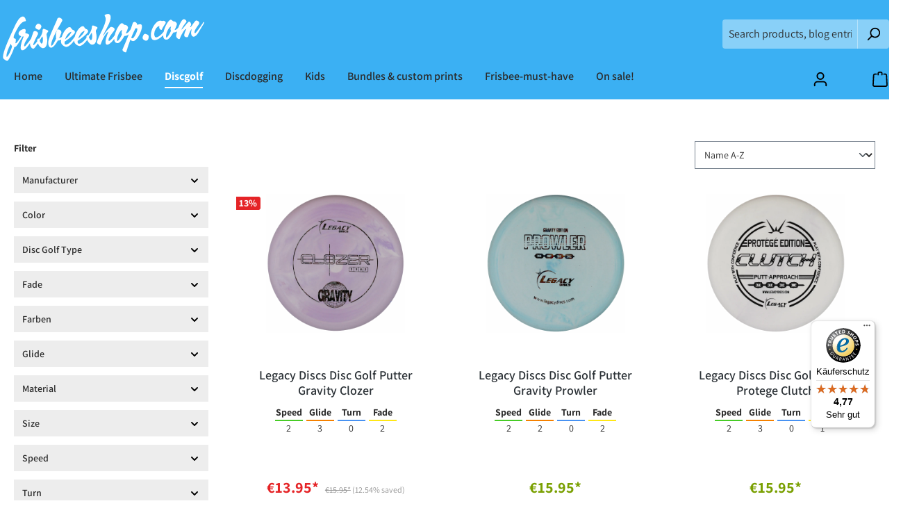

--- FILE ---
content_type: text/html; charset=UTF-8
request_url: https://www.frisbeeshop.com/en/discgolf/legacy-discs/putter.html
body_size: 19769
content:

<!DOCTYPE html>

<html lang="en-US"
      itemscope="itemscope"
      itemtype="https://schema.org/WebPage">

                            
    <head>
                                                <meta charset="utf-8">
            
    <!-- WbmTagManagerAnalytics Head Snippet Start -->
            <script id="wbmTagMangerDefine" type="text/javascript">
            let gtmIsTrackingProductClicks = Boolean(),
                gtmIsTrackingAddToWishlistClicks = Boolean(),
                gtmContainerId = 'GTM-KQMTPH',
                hasSWConsentSupport = Boolean(Number(1));
            window.wbmScriptIsSet = false;
            window.dataLayer = window.dataLayer || [];
            window.dataLayer.push({"event":"user","id":null});
        </script>
        <script id="wbmTagMangerDataLayer" type="text/javascript">
            window.dataLayer.push({ ecommerce: null });
            window.dataLayer.push({"google_tag_params":{"ecomm_prodid":["LDDGGV-CZ-white-175","LDDGGV-PW-rosa-175","LDDGPT-CL-white-168","LDDGPT-PW-pastell-175"],"ecomm_category":"Putter","ecomm_pagetype":"category"}});

            
            var onEventDataLayer = JSON.parse('{"event":"view_item_list","ecommerce":{"item_list_name":"Category: Putter","items":[{"price":13.95,"index":0,"item_id":"LDDGGV-CZ-white-175","item_brand":"Legacy","item_list_id":"category_87b334ef4fd2473bb52b032b8d2b5970","item_category":"Discgolf","item_name":"Legacy Discs Disc Golf Putter Gravity Clozer","item_variant":"white","item_list_name":"Category: Putter"},{"price":15.95,"index":1,"item_id":"LDDGGV-PW-rosa-175","item_brand":"Legacy","item_list_id":"category_87b334ef4fd2473bb52b032b8d2b5970","item_category":"Discgolf","item_name":"Legacy Discs Disc Golf Putter Gravity Prowler","item_variant":"ros\u00e9","item_list_name":"Category: Putter"},{"price":15.95,"index":2,"item_id":"LDDGPT-CL-white-168","item_brand":"Legacy","item_list_id":"category_87b334ef4fd2473bb52b032b8d2b5970","item_category":"Discgolf","item_name":"Legacy Discs Disc Golf Putter Protege Clutch","item_variant":"grey","item_list_name":"Category: Putter"},{"price":15.95,"index":3,"item_id":"LDDGPT-PW-pastell-175","item_brand":"Legacy","item_list_id":"category_87b334ef4fd2473bb52b032b8d2b5970","item_category":"Discgolf","item_name":"Legacy Discs Disc Golf Putter Protege Prowler","item_variant":"pastel colours","item_list_name":"Category: Putter"}],"item_list_id":"category_87b334ef4fd2473bb52b032b8d2b5970"}}');
                    </script>                        <script id="wbmTagManger" type="text/javascript">
            function getCookie(name) {
                var cookieMatch = document.cookie.match(name + '=(.*?)(;|$)');
                return cookieMatch && decodeURI(cookieMatch[1]);
            }

            var gtmCookieSet = getCookie('wbm-tagmanager-enabled');
            
            var googleTag = function(w,d,s,l,i){w[l]=w[l]||[];w[l].push({'gtm.start':new Date().getTime(),event:'gtm.js'});var f=d.getElementsByTagName(s)[0],j=d.createElement(s),dl=l!='dataLayer'?'&l='+l:'';j.async=true;j.src='https://www.googletagmanager.com/gtm.js?id='+i+dl+'';f.parentNode.insertBefore(j,f);};
            

            if (hasSWConsentSupport && gtmCookieSet === null) {
                window.wbmGoogleTagmanagerId = gtmContainerId;
                window.wbmScriptIsSet = false;
                window.googleTag = googleTag;
            } else {
                window.wbmScriptIsSet = true;
                googleTag(window, document, 'script', 'dataLayer', gtmContainerId);
                googleTag = null;

                window.dataLayer = window.dataLayer || [];
                function gtag() { dataLayer.push(arguments); }

                (() => {
                    const adsEnabled = document.cookie.split(';').some((item) => item.trim().includes('google-ads-enabled=1'));

                    gtag('consent', 'update', {
                        'ad_storage': adsEnabled ? 'granted' : 'denied',
                        'ad_user_data': adsEnabled ? 'granted' : 'denied',
                        'ad_personalization': adsEnabled ? 'granted' : 'denied',
                        'analytics_storage': 'granted'
                    });
                })();
            }
        </script><!-- WbmTagManagerAnalytics Head Snippet End -->    
                            <meta name="viewport"
                      content="width=device-width, initial-scale=1, shrink-to-fit=no">
            
                            <meta name="author"
                      content="">
                <meta name="robots"
                      content="index,follow">
                <meta name="revisit-after"
                      content="15 days">
                <meta name="keywords"
                      content="">
                <meta name="description"
                      content="">
            
                            <meta property="og:url"
                      content="https://www.frisbeeshop.com/en/discgolf/legacy-discs/putter.html">
                <meta property="og:type"
                      content="website">
                <meta property="og:site_name"
                      content="Frisbeeshop">
                <meta property="og:title"
                      content="Putter">
                <meta property="og:description"
                      content="">
                <meta property="og:image"
                      content="https://www.frisbeeshop.com/media/2d/51/53/1622036167/logo-white.svg">

                <meta name="twitter:card"
                      content="summary">
                <meta name="twitter:site"
                      content="Frisbeeshop">
                <meta name="twitter:title"
                      content="Putter">
                <meta name="twitter:description"
                      content="">
                <meta name="twitter:image"
                      content="https://www.frisbeeshop.com/media/2d/51/53/1622036167/logo-white.svg">
            
                            <meta itemprop="copyrightHolder"
                      content="Frisbeeshop">
                <meta itemprop="copyrightYear"
                      content="">
                <meta itemprop="isFamilyFriendly"
                      content="true">
                <meta itemprop="image"
                      content="https://www.frisbeeshop.com/media/2d/51/53/1622036167/logo-white.svg">
            


                                                <link rel="alternate" hreflang="x-default" href="https://www.frisbeeshop.com/discgolf/legacy-discs/putter.html">
                                    <link rel="alternate" hreflang="de" href="https://www.frisbeeshop.com/discgolf/legacy-discs/putter.html">
                                    <link rel="alternate" hreflang="en" href="https://www.frisbeeshop.com/en/discgolf/legacy-discs/putter.html">
                                    

                    <link rel="shortcut icon"
                  href="https://www.frisbeeshop.com/media/58/34/50/1623950702/favicon_3.png">
        
                            
                                    <link rel="canonical" href="https://www.frisbeeshop.com/en/discgolf/legacy-discs/putter.html">
                    
                    <title itemprop="name">Putter</title>
        
                                                                                <link rel="stylesheet"
                      href="https://www.frisbeeshop.com/theme/a09eb0c2b17c50c1babb1cecc4a019c6/css/all.css?1767874673">
                                    

                


    
            <link rel="stylesheet" href="https://www.frisbeeshop.com/bundles/moorlfoundation/storefront/css/animate.css?1759318112">
    
    
            <style>
            :root {
                --moorl-advanced-search-width: 600px;
            }
        </style>
    
                        <script>
        window.features = {"V6_5_0_0":true,"v6.5.0.0":true,"V6_6_0_0":false,"v6.6.0.0":false,"V6_7_0_0":false,"v6.7.0.0":false,"VUE3":false,"vue3":false,"JOIN_FILTER":false,"join.filter":false,"MEDIA_PATH":false,"media.path":false,"ES_MULTILINGUAL_INDEX":false,"es.multilingual.index":false,"STOCK_HANDLING":false,"stock.handling":false,"ASYNC_THEME_COMPILATION":false,"async.theme.compilation":false};
    </script>
        
                                
                                    
            <script>
                                    window.gtagActive = true;
                    window.gtagURL = 'https://www.googletagmanager.com/gtag/js?id=UA-20396527-1';
                    window.controllerName = 'navigation';
                    window.actionName = 'index';
                    window.trackOrders = '1';
                    window.gtagTrackingId = 'UA-20396527-1';
                    window.dataLayer = window.dataLayer || [];
                    window.gtagConfig = {
                        'anonymize_ip': '1',
                        'cookie_domain': 'none',
                        'cookie_prefix': '_swag_ga',
                    };

                    function gtag() { dataLayer.push(arguments); }
                            </script>
            
    <script>
        window.dataLayer = window.dataLayer || [];
        function gtag() { dataLayer.push(arguments); }

        (() => {
            const analyticsStorageEnabled = document.cookie.split(';').some((item) => item.trim().includes('google-analytics-enabled=1'));
            const adsEnabled = document.cookie.split(';').some((item) => item.trim().includes('google-ads-enabled=1'));

            // Always set a default consent for consent mode v2
            gtag('consent', 'default', {
                'ad_user_data': adsEnabled ? 'granted' : 'denied',
                'ad_storage': adsEnabled ? 'granted' : 'denied',
                'ad_personalization': adsEnabled ? 'granted' : 'denied',
                'analytics_storage': analyticsStorageEnabled ? 'granted' : 'denied'
            });
        })();
    </script>
        

    <script>  
       window.serkiz_housenumber_message = 'Please enter a house number!';

                window.serkiz_housenumber = '0';
                        window.block_housenumber_ajax = '0';
            </script>


    
                                                    <script>

            
            // Google Consent
            
            // Events

            var cookieConsentPlusAcceptEvent = function() {
                                            }

            var cookieConsentPlusSaveEvent = function() {
                                            }

            var cookieConsentPlusDenyEvent = function() {
                                            }
        </script>
    

    

                
            <script>
            var gRecaptchaLoadCallback = function() {
                grecaptcha.render('gRecaptcha', {
                    sitekey : '6Lex9mMrAAAAANkD9gnKwHqA2dI2wotJJKtgYPib',
                    size: 'invisible',
                    badge: 'bottomright'
                });
            };
            window.gbmedFormsOptions = {
                                sitekey: '6Lex9mMrAAAAANkD9gnKwHqA2dI2wotJJKtgYPib',
                                interval: 1,
                                forms: [],
                modalForms: [],
                                hl: 'en',
                                hideBadge: true,
                hideBadgeText: '<small>This formular is protected by reCAPTCHA and the Google <a href="https://policies.google.com/privacy" target="_blank" rel="noreferrer noopener">Privacy Policy</a> and <a href="https://policies.google.com/terms" target="_blank" rel="noreferrer noopener">Terms of Service</a> apply.</small>',
                isEnterprise: false,
            };
        </script>
        

                
                            
            
                
                                    <script>
                    window.useDefaultCookieConsent = true;
                </script>
                    
                                <script>
                window.activeNavigationId = '87b334ef4fd2473bb52b032b8d2b5970';
                window.router = {
                    'frontend.cart.offcanvas': '/en/checkout/offcanvas',
                    'frontend.cookie.offcanvas': '/en/cookie/offcanvas',
                    'frontend.checkout.finish.page': '/en/checkout/finish',
                    'frontend.checkout.info': '/en/widgets/checkout/info',
                    'frontend.menu.offcanvas': '/en/widgets/menu/offcanvas',
                    'frontend.cms.page': '/en/widgets/cms',
                    'frontend.cms.navigation.page': '/en/widgets/cms/navigation',
                    'frontend.account.addressbook': '/en/widgets/account/address-book',
                    'frontend.country.country-data': '/en/country/country-state-data',
                    'frontend.app-system.generate-token': '/en/app-system/Placeholder/generate-token',
                    };
                window.salesChannelId = 'd16d4b5d70d544f4b5f8fff624e58b87';
            </script>
        
                                <script>
                
                window.breakpoints = {"xs":0,"sm":576,"md":768,"lg":992,"xl":1200};
            </script>
        
        
                        
                            <script>
                window.themeAssetsPublicPath = 'https://www.frisbeeshop.com/theme/c1bb8a05d11c4783949bd2c285672f0d/assets/';
            </script>
        
                                                                                                    <script type="text/javascript" src="https://www.frisbeeshop.com/theme/a09eb0c2b17c50c1babb1cecc4a019c6/js/all.js?1767874673" defer></script>
                                                        

    
    
        </head>

    <body class="is-ctl-navigation is-act-index is-tanmar-google-ads ">

                                                        <script>
                    window.dataLayer = window.dataLayer || [];
                    function gtag() {
                        dataLayer.push(arguments);
                    }
                    window._tmGoogleAdsFns = [];

                    
                        window._tmGoogleAdsConfig = {
                            cookieConsentTool: 'sw'
                        };

                        window._tmOnGoogleAdsAllow = function () {
                            var script = document.createElement('script');
                            script.type = 'text/javascript';
                            script.src = 'https://www.googletagmanager.com/gtag/js?id=AW-1072504149';
                            script.async = true;
                            document.getElementsByTagName("head")[0].appendChild(script);

                            gtag('js', new Date());
                            gtag('config', 'AW-1072504149');

                                                        
                            for (var i in window._tmGoogleAdsFns) {
                                if (typeof window._tmGoogleAdsFns[i] == "function") {
                                    window._tmGoogleAdsFns[i]();
                                }
                            }
                        };
                </script>
                                        
                            <script>
        window._tmGoogleAdsFns.push(function () {
            gtag('event', 'view_item_list', {"send_to":"AW-1072504149","value":0.0,"items":[{"id":"LDDGGV-CZ-white-175","google_business_vertical":"retail"},{"id":"LDDGGV-PW-rosa-175","google_business_vertical":"retail"},{"id":"LDDGPT-CL-white-168","google_business_vertical":"retail"},{"id":"LDDGPT-PW-pastell-175","google_business_vertical":"retail"}]});
        });
    </script>
                                                    <noscript>
                <iframe src="https://www.googletagmanager.com/ns.html?id=GTM-KQMTPH"
                        height="0" width="0" style="display:none;visibility:hidden"></iframe>
            </noscript>
            
                <noscript class="noscript-main">
                
    <div role="alert"
         class="alert alert-info alert-has-icon">
                                                                        
                                                                                                                                                                    <span class="icon icon-info">
                        <svg xmlns="http://www.w3.org/2000/svg" xmlns:xlink="http://www.w3.org/1999/xlink" width="24" height="24" viewBox="0 0 24 24"><defs><path d="M12 7c.5523 0 1 .4477 1 1s-.4477 1-1 1-1-.4477-1-1 .4477-1 1-1zm1 9c0 .5523-.4477 1-1 1s-1-.4477-1-1v-5c0-.5523.4477-1 1-1s1 .4477 1 1v5zm11-4c0 6.6274-5.3726 12-12 12S0 18.6274 0 12 5.3726 0 12 0s12 5.3726 12 12zM12 2C6.4772 2 2 6.4772 2 12s4.4772 10 10 10 10-4.4772 10-10S17.5228 2 12 2z" id="icons-default-info" /></defs><use xlink:href="#icons-default-info" fill="#758CA3" fill-rule="evenodd" /></svg>
        </span>
    
                                                        
                                    
                    <div class="alert-content-container">
                                                    
                                    <div class="alert-content">
                                                    To be able to use the full range of Shopware 6, we recommend activating Javascript in your browser.
                                            </div>
                
                                                                </div>
            </div>
            </noscript>
        

            
                <header class="header-main">
                                    <div class="container">
                                        <div class="top-bar d-none d-lg-block">
        <nav class="top-bar-nav">
                                            
            <div class="top-bar-nav-item top-bar-language">
                            <form method="post"
                      action="/en/checkout/language"
                      class="language-form"
                      data-form-auto-submit="true">

                                                                                            
                        <div class="languages-menu dropdown">
                            <button class="btn dropdown-toggle top-bar-nav-btn"
                                    type="button"
                                    id="languagesDropdown-top-bar"
                                    data-bs-toggle="dropdown"
                                    aria-haspopup="true"
                                    aria-expanded="false">
                                <div class="top-bar-list-icon language-flag country-us language-en"></div>
                                <span class="top-bar-nav-text">English</span>
                            </button>
                                                            <div class="top-bar-list dropdown-menu dropdown-menu-end"
                                    aria-labelledby="languagesDropdown-top-bar">
                                                                            <div class="top-bar-list-item dropdown-item"
                                             title="">

                                                                                                                                                                                            
                                                <label class="top-bar-list-label"
                                                       for="top-bar-2fbb5fe2e29a4d70aa5854ce7ce3e20b">
                                                    <input id="top-bar-2fbb5fe2e29a4d70aa5854ce7ce3e20b"
                                                           class="top-bar-list-radio"
                                                           value="2fbb5fe2e29a4d70aa5854ce7ce3e20b"
                                                           name="languageId"
                                                           type="radio"
                                                        >
                                                    <div class="top-bar-list-icon language-flag country-de language-de"></div>
                                                    Deutsch
                                                </label>
                                                                                    </div>
                                                                            <div class="top-bar-list-item dropdown-item item-checked"
                                             title="">

                                                                                                                                                                                            
                                                <label class="top-bar-list-label"
                                                       for="top-bar-8c4092b88bb54bbd879ab4d7452cf9c2">
                                                    <input id="top-bar-8c4092b88bb54bbd879ab4d7452cf9c2"
                                                           class="top-bar-list-radio"
                                                           value="8c4092b88bb54bbd879ab4d7452cf9c2"
                                                           name="languageId"
                                                           type="radio"
                                                         checked>
                                                    <div class="top-bar-list-icon language-flag country-us language-en"></div>
                                                    English
                                                </label>
                                                                                    </div>
                                                                    </div>
                                                    </div>

                        <input name="redirectTo" type="hidden" value="frontend.navigation.page">

                                                    <input name="redirectParameters[_httpCache]" type="hidden" value="1">
                                                    <input name="redirectParameters[navigationId]" type="hidden" value="87b334ef4fd2473bb52b032b8d2b5970">
                                                            </form>
                    </div>
                
                                            
                        </nav>
    </div>
    
            <div class="row align-items-center header-row">
                            <div class="col-12 col-lg-auto header-logo-col">
                        <div class="header-logo-main">
                    <a class="header-logo-main-link"
               href="/en/"
               title="Go to homepage">
                                    <picture class="header-logo-picture">
                                                                                
                                                                            
                                                                                    <img src="https://www.frisbeeshop.com/media/2d/51/53/1622036167/logo-white.svg"
                                     alt="Go to homepage"
                                     class="img-fluid header-logo-main-img">
                                                                        </picture>
                            </a>
            </div>
                </div>
            
                            <div class="col-12 order-2 col-sm order-sm-1 header-search-col">
                    <div class="row">
                        <div class="col-sm-auto d-none d-sm-block d-lg-none">
                                                            <div class="nav-main-toggle">
                                                                            <button class="btn nav-main-toggle-btn header-actions-btn"
                                                type="button"
                                                data-offcanvas-menu="true"
                                                aria-label="Menu">
                                                                                                                                                                                                            <span class="icon icon-stack">
                        <svg xmlns="http://www.w3.org/2000/svg" xmlns:xlink="http://www.w3.org/1999/xlink" width="24" height="24" viewBox="0 0 24 24"><defs><path d="M3 13c-.5523 0-1-.4477-1-1s.4477-1 1-1h18c.5523 0 1 .4477 1 1s-.4477 1-1 1H3zm0-7c-.5523 0-1-.4477-1-1s.4477-1 1-1h18c.5523 0 1 .4477 1 1s-.4477 1-1 1H3zm0 14c-.5523 0-1-.4477-1-1s.4477-1 1-1h18c.5523 0 1 .4477 1 1s-.4477 1-1 1H3z" id="icons-default-stack" /></defs><use xlink:href="#icons-default-stack" fill="#758CA3" fill-rule="evenodd" /></svg>
        </span>
    
                                                                                        </button>
                                                                    </div>
                                                    </div>
                        <div class="col">
                            
                <div class="collapse"
         id="searchCollapse">
        <div class="header-search">
                            <form action="/en/search"
                      method="get"
                                                                      data-search-form="true"
                                                                  data-search-widget-options='{&quot;searchWidgetMinChars&quot;:3}'
                      data-url="/en/suggest?search="
                      class="header-search-form">
                                                                    <div class="input-group">
                                                            <input type="search"
                                       name="search"
                                       class="form-control header-search-input"
                                       autocomplete="off"
                                       autocapitalize="off"
                                       placeholder="Search products, blog entries, authors"
                                       aria-label="Search products, blog entries, authors"
                                       value=""
                                >
                            
                                                            <button type="submit"
                                        class="btn header-search-btn"
                                        aria-label="Search">
                                    <span class="header-search-icon">
                                                                                                                                                        <span class="icon icon-search">
                        <svg xmlns="http://www.w3.org/2000/svg" xmlns:xlink="http://www.w3.org/1999/xlink" width="24" height="24" viewBox="0 0 24 24"><defs><path d="M10.0944 16.3199 4.707 21.707c-.3905.3905-1.0237.3905-1.4142 0-.3905-.3905-.3905-1.0237 0-1.4142L8.68 14.9056C7.6271 13.551 7 11.8487 7 10c0-4.4183 3.5817-8 8-8s8 3.5817 8 8-3.5817 8-8 8c-1.8487 0-3.551-.627-4.9056-1.6801zM15 16c3.3137 0 6-2.6863 6-6s-2.6863-6-6-6-6 2.6863-6 6 2.6863 6 6 6z" id="icons-default-search" /></defs><use xlink:href="#icons-default-search" fill="#758CA3" fill-rule="evenodd" /></svg>
        </span>
    
                                        </span>
                                </button>
                                                    </div>
                    
                                    </form>
                    </div>
    </div>

                            </div>
                    </div>
                </div>
            
                            <div class="col-12 order-1 col-sm-auto order-sm-2 header-actions-col">
                    <div class="row no-gutters">
                                                    <div class="col d-sm-none">
                                <div class="menu-button">
                                                                            <button class="btn nav-main-toggle-btn header-actions-btn"
                                                type="button"
                                                data-offcanvas-menu="true"
                                                aria-label="Menu">
                                                                                                                                                                                                            <span class="icon icon-stack">
                        <svg xmlns="http://www.w3.org/2000/svg" xmlns:xlink="http://www.w3.org/1999/xlink" width="24" height="24" viewBox="0 0 24 24"><use xlink:href="#icons-default-stack" fill="#758CA3" fill-rule="evenodd" /></svg>
        </span>
    
                                                                                        </button>
                                                                    </div>
                            </div>
                        
                                                    <div class="col-auto d-sm-none">
                                <div class="search-toggle">
                                    <button class="btn header-actions-btn search-toggle-btn js-search-toggle-btn collapsed"
                                            type="button"
                                            data-toggle="collapse"
                                            data-target="#searchCollapse"
                                            aria-expanded="false"
                                            aria-controls="searchCollapse"
                                            aria-label="Search">
                                                                                                                                                        <span class="icon icon-search">
                        <svg xmlns="http://www.w3.org/2000/svg" xmlns:xlink="http://www.w3.org/1999/xlink" width="24" height="24" viewBox="0 0 24 24"><use xlink:href="#icons-default-search" fill="#758CA3" fill-rule="evenodd" /></svg>
        </span>
    
                                        </button>
                                </div>
                            </div>
                        
                        
                                                    <div class="col-auto">
                                <div class="account-menu">
                                        <div class="dropdown">
                    <button class="btn account-menu-btn header-actions-btn"
                    type="button"
                    id="accountWidget"
                                                                data-offcanvas-account-menu="true"
                                        data-bs-toggle="dropdown"
                    aria-haspopup="true"
                    aria-expanded="false"
                    aria-label="Your account"
                    title="Your account">
                                                                                                                                <span class="icon icon-avatar">
                        <svg xmlns="http://www.w3.org/2000/svg" xmlns:xlink="http://www.w3.org/1999/xlink" width="24" height="24" viewBox="0 0 24 24"><defs><path d="M12 3C9.7909 3 8 4.7909 8 7c0 2.2091 1.7909 4 4 4 2.2091 0 4-1.7909 4-4 0-2.2091-1.7909-4-4-4zm0-2c3.3137 0 6 2.6863 6 6s-2.6863 6-6 6-6-2.6863-6-6 2.6863-6 6-6zM4 22.099c0 .5523-.4477 1-1 1s-1-.4477-1-1V20c0-2.7614 2.2386-5 5-5h10.0007c2.7614 0 5 2.2386 5 5v2.099c0 .5523-.4477 1-1 1s-1-.4477-1-1V20c0-1.6569-1.3431-3-3-3H7c-1.6569 0-3 1.3431-3 3v2.099z" id="icons-default-avatar" /></defs><use xlink:href="#icons-default-avatar" fill="#758CA3" fill-rule="evenodd" /></svg>
        </span>
    
                </button>
        
                    <div class="dropdown-menu dropdown-menu-end account-menu-dropdown js-account-menu-dropdown"
                 aria-labelledby="accountWidget">
                

        
            <div class="offcanvas-header">
                            <button class="btn btn-light offcanvas-close js-offcanvas-close">
                                                                                                                                                            <span class="icon icon-x icon-sm">
                        <svg xmlns="http://www.w3.org/2000/svg" xmlns:xlink="http://www.w3.org/1999/xlink" width="24" height="24" viewBox="0 0 24 24"><defs><path d="m10.5858 12-7.293-7.2929c-.3904-.3905-.3904-1.0237 0-1.4142.3906-.3905 1.0238-.3905 1.4143 0L12 10.5858l7.2929-7.293c.3905-.3904 1.0237-.3904 1.4142 0 .3905.3906.3905 1.0238 0 1.4143L13.4142 12l7.293 7.2929c.3904.3905.3904 1.0237 0 1.4142-.3906.3905-1.0238.3905-1.4143 0L12 13.4142l-7.2929 7.293c-.3905.3904-1.0237.3904-1.4142 0-.3905-.3906-.3905-1.0238 0-1.4143L10.5858 12z" id="icons-default-x" /></defs><use xlink:href="#icons-default-x" fill="#758CA3" fill-rule="evenodd" /></svg>
        </span>
    
                        
                                            Close menu
                                    </button>
                    </div>
    
            <div class="offcanvas-body">
                <div class="account-menu">
                                    <div class="dropdown-header account-menu-header">
                    Your account
                </div>
                    
                                    <div class="account-menu-login">
                                            <a href="/en/account/login"
                           title="Log in"
                           class="btn btn-primary account-menu-login-button">
                            Log in
                        </a>
                    
                                            <div class="account-menu-register">
                            or <a href="/en/account/login"
                                                                            title="Sign up">sign up</a>
                        </div>
                                    </div>
                    
                    <div class="account-menu-links">
                    <div class="header-account-menu">
        <div class="card account-menu-inner">
                                        
                                                <div class="list-group list-group-flush account-aside-list-group">
                                                                                    <a href="/en/account"
                                   title="Overview"
                                   class="list-group-item list-group-item-action account-aside-item">
                                    Overview
                                </a>
                            
                                                            <a href="/en/account/profile"
                                   title="Your profile"
                                   class="list-group-item list-group-item-action account-aside-item">
                                    Your profile
                                </a>
                            
                                                            <a href="/en/account/address"
                                   title="Addresses"
                                   class="list-group-item list-group-item-action account-aside-item">
                                    Addresses
                                </a>
                            
                                                            <a href="/en/account/payment"
                                   title="Payment methods"
                                   class="list-group-item list-group-item-action account-aside-item">
                                    Payment methods
                                </a>
                            
                                                            <a href="/en/account/order"
                                   title="Orders"
                                   class="list-group-item list-group-item-action account-aside-item">
                                    Orders
                                </a>
                                                                        </div>
                            
                                                </div>
    </div>
            </div>
            </div>
        </div>
                </div>
            </div>
                                </div>
                            </div>
                        
                                                    <div class="col-auto">
                                <div class="header-cart"
                                     data-offcanvas-cart="true">
                                    <a class="btn header-cart-btn header-actions-btn"
                                       href="/en/checkout/cart"
                                       data-cart-widget="true"
                                       title="Shopping cart"
                                       aria-label="Shopping cart">
                                            <span class="header-cart-icon">
                                                                                                                        <span class="icon icon-bag">
                        <svg xmlns="http://www.w3.org/2000/svg" xmlns:xlink="http://www.w3.org/1999/xlink" width="24" height="24" viewBox="0 0 24 24"><defs><path d="M5.892 3c.5523 0 1 .4477 1 1s-.4477 1-1 1H3.7895a1 1 0 0 0-.9986.9475l-.7895 15c-.029.5515.3946 1.0221.9987 1.0525h17.8102c.5523 0 1-.4477.9986-1.0525l-.7895-15A1 1 0 0 0 20.0208 5H17.892c-.5523 0-1-.4477-1-1s.4477-1 1-1h2.1288c1.5956 0 2.912 1.249 2.9959 2.8423l.7894 15c.0035.0788.0035.0788.0042.1577 0 1.6569-1.3432 3-3 3H3c-.079-.0007-.079-.0007-.1577-.0041-1.6546-.0871-2.9253-1.499-2.8382-3.1536l.7895-15C.8775 4.249 2.1939 3 3.7895 3H5.892zm4 2c0 .5523-.4477 1-1 1s-1-.4477-1-1V3c0-1.6569 1.3432-3 3-3h2c1.6569 0 3 1.3431 3 3v2c0 .5523-.4477 1-1 1s-1-.4477-1-1V3c0-.5523-.4477-1-1-1h-2c-.5523 0-1 .4477-1 1v2z" id="icons-default-bag" /></defs><use xlink:href="#icons-default-bag" fill="#758CA3" fill-rule="evenodd" /></svg>
        </span>
    
        </span>
        <span class="header-cart-total">
        €0.00*
    </span>
                                    </a>
                                </div>
                            </div>
                                            </div>
                </div>
                    </div>
                        </div>
                            </header>
        

                    <div class="nav-main">
                                    
    <div class="main-navigation"
         id="mainNavigation"
         data-flyout-menu="true">
                    <div class="container">
            <div class="row new-row">
                                    <nav class="nav col-lg-10 main-navigation-menu"
                        itemscope="itemscope"
                        itemtype="http://schema.org/SiteNavigationElement">
                        
                                                                                    <a class="nav-link main-navigation-link home-link"
                                    href="/en/"
                                    itemprop="url"
                                    title="Home">
                                    <div class="main-navigation-link-text">
                                        <span itemprop="name">Home</span>
                                    </div>
                                </a>
                                                    
                                                                                                                
                                                                                            
                                                                
                                                                                                            <a class="nav-link main-navigation-link"
                                           href="https://www.frisbeeshop.com/en/ultimate-frisbee/"
                                           itemprop="url"
                                           data-flyout-menu-trigger="8777e6b76fa1416aa9c21c5d62f110d7"                                                                                      title="Ultimate Frisbee ">
                                            <div class="main-navigation-link-text">
                                                <span itemprop="name">Ultimate Frisbee </span>
                                            </div>
                                        </a>
                                                                                                                                                                
                                                                
                                                                                                            <a class="nav-link main-navigation-link active"
                                           href="https://www.frisbeeshop.com/en/discgolf/"
                                           itemprop="url"
                                           data-flyout-menu-trigger="16bd427f3c504e9cbf347b07a8b7c910"                                                                                      title="Discgolf">
                                            <div class="main-navigation-link-text">
                                                <span itemprop="name">Discgolf</span>
                                            </div>
                                        </a>
                                                                                                                                                                
                                                                
                                                                                                            <a class="nav-link main-navigation-link"
                                           href="https://www.frisbeeshop.com/en/discdogging/"
                                           itemprop="url"
                                           data-flyout-menu-trigger="cd7745d617404555926c705922477947"                                                                                      title="Discdogging">
                                            <div class="main-navigation-link-text">
                                                <span itemprop="name">Discdogging</span>
                                            </div>
                                        </a>
                                                                                                                                                                
                                                                
                                                                                                            <a class="nav-link main-navigation-link"
                                           href="https://www.frisbeeshop.com/en/kids/"
                                           itemprop="url"
                                                                                                                                 title="Kids">
                                            <div class="main-navigation-link-text">
                                                <span itemprop="name">Kids</span>
                                            </div>
                                        </a>
                                                                                                                                                                
                                                                
                                                                                                            <a class="nav-link main-navigation-link"
                                           href="https://www.frisbeeshop.com/en/bundles-custom-prints/"
                                           itemprop="url"
                                           data-flyout-menu-trigger="259313909a0c4ba0a2c2fc280e504285"                                                                                      title="Bundles &amp; custom prints">
                                            <div class="main-navigation-link-text">
                                                <span itemprop="name">Bundles &amp; custom prints</span>
                                            </div>
                                        </a>
                                                                                                                                                                
                                                                
                                                                                                            <a class="nav-link main-navigation-link"
                                           href="https://www.frisbeeshop.com/en/frisbee-must-have/"
                                           itemprop="url"
                                           data-flyout-menu-trigger="d6c60335ba57416493017bd23599a1a9"                                                                                      title="Frisbee-must-have">
                                            <div class="main-navigation-link-text">
                                                <span itemprop="name">Frisbee-must-have</span>
                                            </div>
                                        </a>
                                                                                                                                                                
                                                                
                                                                                                            <a class="nav-link main-navigation-link"
                                           href="https://www.frisbeeshop.com/en/on-sale/"
                                           itemprop="url"
                                                                                                                                 title="On sale!">
                                            <div class="main-navigation-link-text">
                                                <span itemprop="name">On sale!</span>
                                            </div>
                                        </a>
                                                                                                                                            </nav>
                    <div class="header-actions col-lg-2">
                            
                    </div>
                    </div>
                            </div>
        
                                                                                                                                                                                                                                                                                                                                                                                                                        
                                                <div class="navigation-flyouts">
                                                                                                                                                                <div class="navigation-flyout"
                                             data-flyout-menu-id="8777e6b76fa1416aa9c21c5d62f110d7">
                                            <div class="container">
                                                                                                                        <div class="row navigation-flyout-bar">
                            <div class="col">
                    <div class="navigation-flyout-category-link">
                                                                                    <a class="nav-link"
                                   href="https://www.frisbeeshop.com/en/ultimate-frisbee/"
                                   itemprop="url"
                                   title="Ultimate Frisbee ">
                                                                            Show all Ultimate Frisbee 
                                                                                                                                                        <span class="icon icon-arrow-right icon-primary">
                        <svg xmlns="http://www.w3.org/2000/svg" xmlns:xlink="http://www.w3.org/1999/xlink" width="16" height="16" viewBox="0 0 16 16"><defs><path id="icons-solid-arrow-right" d="M6.7071 6.2929c-.3905-.3905-1.0237-.3905-1.4142 0-.3905.3905-.3905 1.0237 0 1.4142l3 3c.3905.3905 1.0237.3905 1.4142 0l3-3c.3905-.3905.3905-1.0237 0-1.4142-.3905-.3905-1.0237-.3905-1.4142 0L9 8.5858l-2.2929-2.293z" /></defs><use transform="rotate(-90 9 8.5)" xlink:href="#icons-solid-arrow-right" fill="#758CA3" fill-rule="evenodd" /></svg>
        </span>
    
                                                                        </a>
                                                                        </div>
                </div>
            
                            <div class="col-auto">
                    <div class="navigation-flyout-close js-close-flyout-menu">
                                                                                                                                                                                                    <span class="icon icon-x">
                        <svg xmlns="http://www.w3.org/2000/svg" xmlns:xlink="http://www.w3.org/1999/xlink" width="24" height="24" viewBox="0 0 24 24"><use xlink:href="#icons-default-x" fill="#758CA3" fill-rule="evenodd" /></svg>
        </span>
    
                                                                            </div>
                </div>
                    </div>
    
            <div class="row navigation-flyout-content">
                            <div class="col">
                    <div class="navigation-flyout-categories">
                                                        
                    
    
    <div class="row navigation-flyout-categories is-level-0">
                                            
                            <div class="col-3 navigation-flyout-col">
                                                                        <a class="nav-item nav-link navigation-flyout-link is-level-0"
                               href="https://www.frisbeeshop.com/en/ultimate-frisbee/eurodisc/"
                               itemprop="url"
                                                              title="eurodisc®">
                                <span itemprop="name">eurodisc®</span>
                            </a>
                                            
                                                                            
        
    
    <div class="navigation-flyout-categories is-level-1">
            </div>
                                                            </div>
                                                        
                            <div class="col-3 navigation-flyout-col">
                                                                        <a class="nav-item nav-link navigation-flyout-link is-level-0"
                               href="https://www.frisbeeshop.com/en/ultimate/classic.html"
                               itemprop="url"
                                                              title="Discraft">
                                <span itemprop="name">Discraft</span>
                            </a>
                                            
                                                                            
        
    
    <div class="navigation-flyout-categories is-level-1">
            </div>
                                                            </div>
                                                        
                            <div class="col-3 navigation-flyout-col">
                                                                        <a class="nav-item nav-link navigation-flyout-link is-level-0"
                               href="https://www.frisbeeshop.com/en/ultimate-frisbee/ultimate-accesoires/"
                               itemprop="url"
                                                              title="Ultimate Accesoires">
                                <span itemprop="name">Ultimate Accesoires</span>
                            </a>
                                            
                                                                            
        
    
    <div class="navigation-flyout-categories is-level-1">
            </div>
                                                            </div>
                        </div>
                                            </div>
                </div>
            
        </div>
                                                                                                </div>
                                        </div>
                                                                                                                                                                                                            <div class="navigation-flyout"
                                             data-flyout-menu-id="16bd427f3c504e9cbf347b07a8b7c910">
                                            <div class="container">
                                                                                                                        <div class="row navigation-flyout-bar">
                            <div class="col">
                    <div class="navigation-flyout-category-link">
                                                                                    <a class="nav-link"
                                   href="https://www.frisbeeshop.com/en/discgolf/"
                                   itemprop="url"
                                   title="Discgolf">
                                                                            Show all Discgolf
                                                                                                                                                        <span class="icon icon-arrow-right icon-primary">
                        <svg xmlns="http://www.w3.org/2000/svg" xmlns:xlink="http://www.w3.org/1999/xlink" width="16" height="16" viewBox="0 0 16 16"><use transform="rotate(-90 9 8.5)" xlink:href="#icons-solid-arrow-right" fill="#758CA3" fill-rule="evenodd" /></svg>
        </span>
    
                                                                        </a>
                                                                        </div>
                </div>
            
                            <div class="col-auto">
                    <div class="navigation-flyout-close js-close-flyout-menu">
                                                                                                                                                                                                    <span class="icon icon-x">
                        <svg xmlns="http://www.w3.org/2000/svg" xmlns:xlink="http://www.w3.org/1999/xlink" width="24" height="24" viewBox="0 0 24 24"><use xlink:href="#icons-default-x" fill="#758CA3" fill-rule="evenodd" /></svg>
        </span>
    
                                                                            </div>
                </div>
                    </div>
    
            <div class="row navigation-flyout-content">
                            <div class="col">
                    <div class="navigation-flyout-categories">
                                                        
                    
    
    <div class="row navigation-flyout-categories is-level-0">
                                            
                            <div class="col-3 navigation-flyout-col">
                                                                        <a class="nav-item nav-link navigation-flyout-link is-level-0"
                               href="https://www.frisbeeshop.com/en/discgolf/all/"
                               itemprop="url"
                                                              title="All ">
                                <span itemprop="name">All </span>
                            </a>
                                            
                                                                            
        
    
    <div class="navigation-flyout-categories is-level-1">
                                            
                            <div class="navigation-flyout-col">
                                                                        <a class="nav-item nav-link navigation-flyout-link is-level-1"
                               href="https://www.frisbeeshop.com/en/discgolf/all/distance-driver/"
                               itemprop="url"
                                                              title="Distance Driver">
                                <span itemprop="name">Distance Driver</span>
                            </a>
                                            
                                                                            
        
    
    <div class="navigation-flyout-categories is-level-2">
            </div>
                                                            </div>
                                                        
                            <div class="navigation-flyout-col">
                                                                        <a class="nav-item nav-link navigation-flyout-link is-level-1"
                               href="https://www.frisbeeshop.com/en/discgolf/all/fairway-driver/"
                               itemprop="url"
                                                              title="Fairway Driver">
                                <span itemprop="name">Fairway Driver</span>
                            </a>
                                            
                                                                            
        
    
    <div class="navigation-flyout-categories is-level-2">
            </div>
                                                            </div>
                                                        
                            <div class="navigation-flyout-col">
                                                                        <a class="nav-item nav-link navigation-flyout-link is-level-1"
                               href="https://www.frisbeeshop.com/en/discgolf/all/midrange/"
                               itemprop="url"
                                                              title="Midrange">
                                <span itemprop="name">Midrange</span>
                            </a>
                                            
                                                                            
        
    
    <div class="navigation-flyout-categories is-level-2">
            </div>
                                                            </div>
                                                        
                            <div class="navigation-flyout-col">
                                                                        <a class="nav-item nav-link navigation-flyout-link is-level-1"
                               href="https://www.frisbeeshop.com/en/discgolf/all/putter/"
                               itemprop="url"
                                                              title="Putter">
                                <span itemprop="name">Putter</span>
                            </a>
                                            
                                                                            
        
    
    <div class="navigation-flyout-categories is-level-2">
            </div>
                                                            </div>
                                                        
                            <div class="navigation-flyout-col">
                                                                        <a class="nav-item nav-link navigation-flyout-link is-level-1"
                               href="https://www.frisbeeshop.com/en/discgolf/all/bags/"
                               itemprop="url"
                                                              title="Bags">
                                <span itemprop="name">Bags</span>
                            </a>
                                            
                                                                            
        
    
    <div class="navigation-flyout-categories is-level-2">
            </div>
                                                            </div>
                                                        
                            <div class="navigation-flyout-col">
                                                                        <a class="nav-item nav-link navigation-flyout-link is-level-1"
                               href="https://www.frisbeeshop.com/en/discgolf/all/targets/"
                               itemprop="url"
                                                              title="Targets">
                                <span itemprop="name">Targets</span>
                            </a>
                                            
                                                                            
        
    
    <div class="navigation-flyout-categories is-level-2">
            </div>
                                                            </div>
                                                        
                            <div class="navigation-flyout-col">
                                                                        <a class="nav-item nav-link navigation-flyout-link is-level-1"
                               href="https://www.frisbeeshop.com/en/discgolf/all/sets/"
                               itemprop="url"
                                                              title="Sets">
                                <span itemprop="name">Sets</span>
                            </a>
                                            
                                                                            
        
    
    <div class="navigation-flyout-categories is-level-2">
            </div>
                                                            </div>
                        </div>
                                                            </div>
                                                        
                            <div class="col-3 navigation-flyout-col">
                                                                        <a class="nav-item nav-link navigation-flyout-link is-level-0"
                               href="https://www.frisbeeshop.com/en/discgolf/eurodisc/"
                               itemprop="url"
                                                              title="eurodisc">
                                <span itemprop="name">eurodisc</span>
                            </a>
                                            
                                                                            
        
    
    <div class="navigation-flyout-categories is-level-1">
                                            
                            <div class="navigation-flyout-col">
                                                                        <a class="nav-item nav-link navigation-flyout-link is-level-1"
                               href="https://www.frisbeeshop.com/en/discgolf/eurodisc/distance-driver-eurodisc/"
                               itemprop="url"
                                                              title="Distance Driver - eurodisc®">
                                <span itemprop="name">Distance Driver - eurodisc®</span>
                            </a>
                                            
                                                                            
        
    
    <div class="navigation-flyout-categories is-level-2">
            </div>
                                                            </div>
                                                        
                            <div class="navigation-flyout-col">
                                                                        <a class="nav-item nav-link navigation-flyout-link is-level-1"
                               href="https://www.frisbeeshop.com/en/discgolf/eurodisc/fairway-driver-eurodisc/"
                               itemprop="url"
                                                              title="Fairway Driver - eurodisc®">
                                <span itemprop="name">Fairway Driver - eurodisc®</span>
                            </a>
                                            
                                                                            
        
    
    <div class="navigation-flyout-categories is-level-2">
            </div>
                                                            </div>
                                                        
                            <div class="navigation-flyout-col">
                                                                        <a class="nav-item nav-link navigation-flyout-link is-level-1"
                               href="https://www.frisbeeshop.com/en/discgolf/eurodisc/midrange-eurodisc/"
                               itemprop="url"
                                                              title="Midrange - eurodisc®">
                                <span itemprop="name">Midrange - eurodisc®</span>
                            </a>
                                            
                                                                            
        
    
    <div class="navigation-flyout-categories is-level-2">
            </div>
                                                            </div>
                                                        
                            <div class="navigation-flyout-col">
                                                                        <a class="nav-item nav-link navigation-flyout-link is-level-1"
                               href="https://www.frisbeeshop.com/en/discgolf/eurodisc/putter/"
                               itemprop="url"
                                                              title="Putter">
                                <span itemprop="name">Putter</span>
                            </a>
                                            
                                                                            
        
    
    <div class="navigation-flyout-categories is-level-2">
            </div>
                                                            </div>
                                                        
                            <div class="navigation-flyout-col">
                                                                        <a class="nav-item nav-link navigation-flyout-link is-level-1"
                               href="https://www.frisbeeshop.com/en/discgolf/eurodisc/accessoires/"
                               itemprop="url"
                                                              title="Accessoires">
                                <span itemprop="name">Accessoires</span>
                            </a>
                                            
                                                                            
        
    
    <div class="navigation-flyout-categories is-level-2">
            </div>
                                                            </div>
                                                        
                            <div class="navigation-flyout-col">
                                                                        <a class="nav-item nav-link navigation-flyout-link is-level-1"
                               href="https://www.frisbeeshop.com/en/discgolf/eurodisc/sets-custom-prints/"
                               itemprop="url"
                                                              title="Sets &amp; custom prints">
                                <span itemprop="name">Sets &amp; custom prints</span>
                            </a>
                                            
                                                                            
        
    
    <div class="navigation-flyout-categories is-level-2">
            </div>
                                                            </div>
                        </div>
                                                            </div>
                                                        
                            <div class="col-3 navigation-flyout-col">
                                                                        <a class="nav-item nav-link navigation-flyout-link is-level-0"
                               href="https://www.frisbeeshop.com/en/discgolf/discraft/"
                               itemprop="url"
                                                              title="Discraft">
                                <span itemprop="name">Discraft</span>
                            </a>
                                            
                                                                            
        
    
    <div class="navigation-flyout-categories is-level-1">
                                            
                            <div class="navigation-flyout-col">
                                                                        <a class="nav-item nav-link navigation-flyout-link is-level-1"
                               href="https://www.frisbeeshop.com/en/discgolf/discraft/distance-driver/"
                               itemprop="url"
                                                              title="Distance Driver">
                                <span itemprop="name">Distance Driver</span>
                            </a>
                                            
                                                                            
        
    
    <div class="navigation-flyout-categories is-level-2">
            </div>
                                                            </div>
                                                        
                            <div class="navigation-flyout-col">
                                                                        <a class="nav-item nav-link navigation-flyout-link is-level-1"
                               href="https://www.frisbeeshop.com/en/discgolf/discraft/fairway-driver/"
                               itemprop="url"
                                                              title="Fairway Driver">
                                <span itemprop="name">Fairway Driver</span>
                            </a>
                                            
                                                                            
        
    
    <div class="navigation-flyout-categories is-level-2">
            </div>
                                                            </div>
                                                        
                            <div class="navigation-flyout-col">
                                                                        <a class="nav-item nav-link navigation-flyout-link is-level-1"
                               href="https://www.frisbeeshop.com/en/discgolf/discraft/midrange/"
                               itemprop="url"
                                                              title="Midrange">
                                <span itemprop="name">Midrange</span>
                            </a>
                                            
                                                                            
        
    
    <div class="navigation-flyout-categories is-level-2">
            </div>
                                                            </div>
                                                        
                            <div class="navigation-flyout-col">
                                                                        <a class="nav-item nav-link navigation-flyout-link is-level-1"
                               href="https://www.frisbeeshop.com/en/discgolf/discraft/putter/"
                               itemprop="url"
                                                              title="Putter">
                                <span itemprop="name">Putter</span>
                            </a>
                                            
                                                                            
        
    
    <div class="navigation-flyout-categories is-level-2">
            </div>
                                                            </div>
                        </div>
                                                            </div>
                                                        
                            <div class="col-3 navigation-flyout-col">
                                                                        <a class="nav-item nav-link navigation-flyout-link is-level-0"
                               href="https://www.frisbeeshop.com/en/discgolf/discmania/"
                               itemprop="url"
                                                              title="Discmania">
                                <span itemprop="name">Discmania</span>
                            </a>
                                            
                                                                            
        
    
    <div class="navigation-flyout-categories is-level-1">
                                            
                            <div class="navigation-flyout-col">
                                                                        <a class="nav-item nav-link navigation-flyout-link is-level-1"
                               href="https://www.frisbeeshop.com/en/discgolf/discmania/distance-driver/"
                               itemprop="url"
                                                              title="Distance Driver">
                                <span itemprop="name">Distance Driver</span>
                            </a>
                                            
                                                                            
        
    
    <div class="navigation-flyout-categories is-level-2">
            </div>
                                                            </div>
                                                        
                            <div class="navigation-flyout-col">
                                                                        <a class="nav-item nav-link navigation-flyout-link is-level-1"
                               href="https://www.frisbeeshop.com/en/discgolf/discmania/fairway-driver/"
                               itemprop="url"
                                                              title="Fairway Driver">
                                <span itemprop="name">Fairway Driver</span>
                            </a>
                                            
                                                                            
        
    
    <div class="navigation-flyout-categories is-level-2">
            </div>
                                                            </div>
                                                        
                            <div class="navigation-flyout-col">
                                                                        <a class="nav-item nav-link navigation-flyout-link is-level-1"
                               href="https://www.frisbeeshop.com/en/discgolf/discmania/midrange/"
                               itemprop="url"
                                                              title="Midrange">
                                <span itemprop="name">Midrange</span>
                            </a>
                                            
                                                                            
        
    
    <div class="navigation-flyout-categories is-level-2">
            </div>
                                                            </div>
                                                        
                            <div class="navigation-flyout-col">
                                                                        <a class="nav-item nav-link navigation-flyout-link is-level-1"
                               href="https://www.frisbeeshop.com/en/discgolf/discmania/putter/"
                               itemprop="url"
                                                              title="Putter">
                                <span itemprop="name">Putter</span>
                            </a>
                                            
                                                                            
        
    
    <div class="navigation-flyout-categories is-level-2">
            </div>
                                                            </div>
                        </div>
                                                            </div>
                                                        
                            <div class="col-3 navigation-flyout-col">
                                                                        <a class="nav-item nav-link navigation-flyout-link is-level-0"
                               href="https://www.frisbeeshop.com/en/discgolf/dynamic-discs/"
                               itemprop="url"
                                                              title="Dynamic Discs">
                                <span itemprop="name">Dynamic Discs</span>
                            </a>
                                            
                                                                            
        
    
    <div class="navigation-flyout-categories is-level-1">
                                            
                            <div class="navigation-flyout-col">
                                                                        <a class="nav-item nav-link navigation-flyout-link is-level-1"
                               href="https://www.frisbeeshop.com/en/discgolf/dynamic-discs/distance-driver/"
                               itemprop="url"
                                                              title="Distance Driver">
                                <span itemprop="name">Distance Driver</span>
                            </a>
                                            
                                                                            
        
    
    <div class="navigation-flyout-categories is-level-2">
            </div>
                                                            </div>
                                                        
                            <div class="navigation-flyout-col">
                                                                        <a class="nav-item nav-link navigation-flyout-link is-level-1"
                               href="https://www.frisbeeshop.com/en/discgolf/dynamic-discs/fairway-driver/"
                               itemprop="url"
                                                              title="Fairway Driver">
                                <span itemprop="name">Fairway Driver</span>
                            </a>
                                            
                                                                            
        
    
    <div class="navigation-flyout-categories is-level-2">
            </div>
                                                            </div>
                                                        
                            <div class="navigation-flyout-col">
                                                                        <a class="nav-item nav-link navigation-flyout-link is-level-1"
                               href="https://www.frisbeeshop.com/en/discgolf/dynamic-discs/midrange/"
                               itemprop="url"
                                                              title="Midrange">
                                <span itemprop="name">Midrange</span>
                            </a>
                                            
                                                                            
        
    
    <div class="navigation-flyout-categories is-level-2">
            </div>
                                                            </div>
                                                        
                            <div class="navigation-flyout-col">
                                                                        <a class="nav-item nav-link navigation-flyout-link is-level-1"
                               href="https://www.frisbeeshop.com/en/discgolf/dynamic-discs/putter/"
                               itemprop="url"
                                                              title="Putter">
                                <span itemprop="name">Putter</span>
                            </a>
                                            
                                                                            
        
    
    <div class="navigation-flyout-categories is-level-2">
            </div>
                                                            </div>
                        </div>
                                                            </div>
                                                        
                            <div class="col-3 navigation-flyout-col">
                                                                        <a class="nav-item nav-link navigation-flyout-link is-level-0"
                               href="https://www.frisbeeshop.com/en/discgolf/innova/"
                               itemprop="url"
                                                              title="Innova">
                                <span itemprop="name">Innova</span>
                            </a>
                                            
                                                                            
        
    
    <div class="navigation-flyout-categories is-level-1">
                                            
                            <div class="navigation-flyout-col">
                                                                        <a class="nav-item nav-link navigation-flyout-link is-level-1"
                               href="https://www.frisbeeshop.com/en/discgolf/innova/distance-driver/"
                               itemprop="url"
                                                              title="Distance Driver">
                                <span itemprop="name">Distance Driver</span>
                            </a>
                                            
                                                                            
        
    
    <div class="navigation-flyout-categories is-level-2">
            </div>
                                                            </div>
                                                        
                            <div class="navigation-flyout-col">
                                                                        <a class="nav-item nav-link navigation-flyout-link is-level-1"
                               href="https://www.frisbeeshop.com/en/discgolf/innova/fairway-driver/"
                               itemprop="url"
                                                              title="Fairway Driver">
                                <span itemprop="name">Fairway Driver</span>
                            </a>
                                            
                                                                            
        
    
    <div class="navigation-flyout-categories is-level-2">
            </div>
                                                            </div>
                                                        
                            <div class="navigation-flyout-col">
                                                                        <a class="nav-item nav-link navigation-flyout-link is-level-1"
                               href="https://www.frisbeeshop.com/en/discgolf/innova/midrange/"
                               itemprop="url"
                                                              title="Midrange">
                                <span itemprop="name">Midrange</span>
                            </a>
                                            
                                                                            
        
    
    <div class="navigation-flyout-categories is-level-2">
            </div>
                                                            </div>
                                                        
                            <div class="navigation-flyout-col">
                                                                        <a class="nav-item nav-link navigation-flyout-link is-level-1"
                               href="https://www.frisbeeshop.com/en/discgolf/innova/putter/"
                               itemprop="url"
                                                              title="Putter">
                                <span itemprop="name">Putter</span>
                            </a>
                                            
                                                                            
        
    
    <div class="navigation-flyout-categories is-level-2">
            </div>
                                                            </div>
                        </div>
                                                            </div>
                                                        
                            <div class="col-3 navigation-flyout-col">
                                                                        <a class="nav-item nav-link navigation-flyout-link is-level-0"
                               href="https://www.frisbeeshop.com/en/discgolf/latitude-64/"
                               itemprop="url"
                                                              title="Latitude 64">
                                <span itemprop="name">Latitude 64</span>
                            </a>
                                            
                                                                            
        
    
    <div class="navigation-flyout-categories is-level-1">
                                            
                            <div class="navigation-flyout-col">
                                                                        <a class="nav-item nav-link navigation-flyout-link is-level-1"
                               href="https://www.frisbeeshop.com/en/discgolf/latitude-64/distance-driver/"
                               itemprop="url"
                                                              title="Distance Driver">
                                <span itemprop="name">Distance Driver</span>
                            </a>
                                            
                                                                            
        
    
    <div class="navigation-flyout-categories is-level-2">
            </div>
                                                            </div>
                                                        
                            <div class="navigation-flyout-col">
                                                                        <a class="nav-item nav-link navigation-flyout-link is-level-1"
                               href="https://www.frisbeeshop.com/en/discgolf/latitude-64/fairway-driver/"
                               itemprop="url"
                                                              title="Fairway Driver">
                                <span itemprop="name">Fairway Driver</span>
                            </a>
                                            
                                                                            
        
    
    <div class="navigation-flyout-categories is-level-2">
            </div>
                                                            </div>
                                                        
                            <div class="navigation-flyout-col">
                                                                        <a class="nav-item nav-link navigation-flyout-link is-level-1"
                               href="https://www.frisbeeshop.com/en/discgolf/latitude-64/midrange/"
                               itemprop="url"
                                                              title="Midrange">
                                <span itemprop="name">Midrange</span>
                            </a>
                                            
                                                                            
        
    
    <div class="navigation-flyout-categories is-level-2">
            </div>
                                                            </div>
                                                        
                            <div class="navigation-flyout-col">
                                                                        <a class="nav-item nav-link navigation-flyout-link is-level-1"
                               href="https://www.frisbeeshop.com/en/discgolf/latitude-64/putter/"
                               itemprop="url"
                                                              title="Putter">
                                <span itemprop="name">Putter</span>
                            </a>
                                            
                                                                            
        
    
    <div class="navigation-flyout-categories is-level-2">
            </div>
                                                            </div>
                        </div>
                                                            </div>
                                                        
                            <div class="col-3 navigation-flyout-col">
                                                                        <a class="nav-item nav-link navigation-flyout-link is-level-0"
                               href="https://www.frisbeeshop.com/en/discgolf/westside-discs/"
                               itemprop="url"
                                                              title="Westside Discs">
                                <span itemprop="name">Westside Discs</span>
                            </a>
                                            
                                                                            
        
    
    <div class="navigation-flyout-categories is-level-1">
                                            
                            <div class="navigation-flyout-col">
                                                                        <a class="nav-item nav-link navigation-flyout-link is-level-1"
                               href="https://www.frisbeeshop.com/en/discgolf/westside-discs/distance-driver/"
                               itemprop="url"
                                                              title="Distance Driver">
                                <span itemprop="name">Distance Driver</span>
                            </a>
                                            
                                                                            
        
    
    <div class="navigation-flyout-categories is-level-2">
            </div>
                                                            </div>
                                                        
                            <div class="navigation-flyout-col">
                                                                        <a class="nav-item nav-link navigation-flyout-link is-level-1"
                               href="https://www.frisbeeshop.com/en/discgolf/westside-discs/fairway-driver/"
                               itemprop="url"
                                                              title="Fairway Driver">
                                <span itemprop="name">Fairway Driver</span>
                            </a>
                                            
                                                                            
        
    
    <div class="navigation-flyout-categories is-level-2">
            </div>
                                                            </div>
                                                        
                            <div class="navigation-flyout-col">
                                                                        <a class="nav-item nav-link navigation-flyout-link is-level-1"
                               href="https://www.frisbeeshop.com/en/discgolf/westside-discs/midrange.html"
                               itemprop="url"
                                                              title="Midrange">
                                <span itemprop="name">Midrange</span>
                            </a>
                                            
                                                                            
        
    
    <div class="navigation-flyout-categories is-level-2">
            </div>
                                                            </div>
                                                        
                            <div class="navigation-flyout-col">
                                                                        <a class="nav-item nav-link navigation-flyout-link is-level-1"
                               href="https://www.frisbeeshop.com/en/discgolf/westside-discs/putter/"
                               itemprop="url"
                                                              title="Putter">
                                <span itemprop="name">Putter</span>
                            </a>
                                            
                                                                            
        
    
    <div class="navigation-flyout-categories is-level-2">
            </div>
                                                            </div>
                        </div>
                                                            </div>
                                                        
                            <div class="col-3 navigation-flyout-col">
                                                                        <a class="nav-item nav-link navigation-flyout-link is-level-0 active"
                               href="https://www.frisbeeshop.com/en/discgolf/legacy-discs.html"
                               itemprop="url"
                                                              title="Legacy Discs">
                                <span itemprop="name">Legacy Discs</span>
                            </a>
                                            
                                                                            
        
    
    <div class="navigation-flyout-categories is-level-1">
                                            
                            <div class="navigation-flyout-col">
                                                                        <a class="nav-item nav-link navigation-flyout-link is-level-1"
                               href="https://www.frisbeeshop.com/en/discgolf/legacy-discs/distance-driver.html"
                               itemprop="url"
                                                              title="Distance Driver">
                                <span itemprop="name">Distance Driver</span>
                            </a>
                                            
                                                                            
        
    
    <div class="navigation-flyout-categories is-level-2">
            </div>
                                                            </div>
                                                        
                            <div class="navigation-flyout-col">
                                                                        <a class="nav-item nav-link navigation-flyout-link is-level-1"
                               href="https://www.frisbeeshop.com/en/discgolf/legacy-discs/fairway-driver.html"
                               itemprop="url"
                                                              title="Fairway Driver">
                                <span itemprop="name">Fairway Driver</span>
                            </a>
                                            
                                                                            
        
    
    <div class="navigation-flyout-categories is-level-2">
            </div>
                                                            </div>
                                                        
                            <div class="navigation-flyout-col">
                                                                        <a class="nav-item nav-link navigation-flyout-link is-level-1"
                               href="https://www.frisbeeshop.com/en/discgolf/legacy-discs/midrange.html"
                               itemprop="url"
                                                              title="Midrange">
                                <span itemprop="name">Midrange</span>
                            </a>
                                            
                                                                            
        
    
    <div class="navigation-flyout-categories is-level-2">
            </div>
                                                            </div>
                                                        
                            <div class="navigation-flyout-col">
                                                                        <a class="nav-item nav-link navigation-flyout-link is-level-1 active"
                               href="https://www.frisbeeshop.com/en/discgolf/legacy-discs/putter.html"
                               itemprop="url"
                                                              title="Putter">
                                <span itemprop="name">Putter</span>
                            </a>
                                            
                                                                            
        
    
    <div class="navigation-flyout-categories is-level-2">
            </div>
                                                            </div>
                        </div>
                                                            </div>
                        </div>
                                            </div>
                </div>
            
        </div>
                                                                                                </div>
                                        </div>
                                                                                                                                                                                                            <div class="navigation-flyout"
                                             data-flyout-menu-id="cd7745d617404555926c705922477947">
                                            <div class="container">
                                                                                                                        <div class="row navigation-flyout-bar">
                            <div class="col">
                    <div class="navigation-flyout-category-link">
                                                                                    <a class="nav-link"
                                   href="https://www.frisbeeshop.com/en/discdogging/"
                                   itemprop="url"
                                   title="Discdogging">
                                                                            Show all Discdogging
                                                                                                                                                        <span class="icon icon-arrow-right icon-primary">
                        <svg xmlns="http://www.w3.org/2000/svg" xmlns:xlink="http://www.w3.org/1999/xlink" width="16" height="16" viewBox="0 0 16 16"><use transform="rotate(-90 9 8.5)" xlink:href="#icons-solid-arrow-right" fill="#758CA3" fill-rule="evenodd" /></svg>
        </span>
    
                                                                        </a>
                                                                        </div>
                </div>
            
                            <div class="col-auto">
                    <div class="navigation-flyout-close js-close-flyout-menu">
                                                                                                                                                                                                    <span class="icon icon-x">
                        <svg xmlns="http://www.w3.org/2000/svg" xmlns:xlink="http://www.w3.org/1999/xlink" width="24" height="24" viewBox="0 0 24 24"><use xlink:href="#icons-default-x" fill="#758CA3" fill-rule="evenodd" /></svg>
        </span>
    
                                                                            </div>
                </div>
                    </div>
    
            <div class="row navigation-flyout-content">
                            <div class="col">
                    <div class="navigation-flyout-categories">
                                                        
                    
    
    <div class="row navigation-flyout-categories is-level-0">
                                            
                            <div class="col-3 navigation-flyout-col">
                                                                        <a class="nav-item nav-link navigation-flyout-link is-level-0"
                               href="https://www.frisbeeshop.com/en/discdogging/standard-discs/"
                               itemprop="url"
                                                              title="Standard Discs">
                                <span itemprop="name">Standard Discs</span>
                            </a>
                                            
                                                                            
        
    
    <div class="navigation-flyout-categories is-level-1">
            </div>
                                                            </div>
                                                        
                            <div class="col-3 navigation-flyout-col">
                                                                        <a class="nav-item nav-link navigation-flyout-link is-level-0"
                               href="https://www.frisbeeshop.com/en/discdogging/punctureresistant-discs/"
                               itemprop="url"
                                                              title="Punctureresistant Discs">
                                <span itemprop="name">Punctureresistant Discs</span>
                            </a>
                                            
                                                                            
        
    
    <div class="navigation-flyout-categories is-level-1">
            </div>
                                                            </div>
                                                        
                            <div class="col-3 navigation-flyout-col">
                                                                        <a class="nav-item nav-link navigation-flyout-link is-level-0"
                               href="https://www.frisbeeshop.com/en/discdogging/discs-for-small-dogs/"
                               itemprop="url"
                                                              title="Discs for Small Dogs">
                                <span itemprop="name">Discs for Small Dogs</span>
                            </a>
                                            
                                                                            
        
    
    <div class="navigation-flyout-categories is-level-1">
            </div>
                                                            </div>
                        </div>
                                            </div>
                </div>
            
        </div>
                                                                                                </div>
                                        </div>
                                                                                                                                                                                                                                                                        <div class="navigation-flyout"
                                             data-flyout-menu-id="259313909a0c4ba0a2c2fc280e504285">
                                            <div class="container">
                                                                                                                        <div class="row navigation-flyout-bar">
                            <div class="col">
                    <div class="navigation-flyout-category-link">
                                                                                    <a class="nav-link"
                                   href="https://www.frisbeeshop.com/en/bundles-custom-prints/"
                                   itemprop="url"
                                   title="Bundles &amp; custom prints">
                                                                            Show all Bundles &amp; custom prints
                                                                                                                                                        <span class="icon icon-arrow-right icon-primary">
                        <svg xmlns="http://www.w3.org/2000/svg" xmlns:xlink="http://www.w3.org/1999/xlink" width="16" height="16" viewBox="0 0 16 16"><use transform="rotate(-90 9 8.5)" xlink:href="#icons-solid-arrow-right" fill="#758CA3" fill-rule="evenodd" /></svg>
        </span>
    
                                                                        </a>
                                                                        </div>
                </div>
            
                            <div class="col-auto">
                    <div class="navigation-flyout-close js-close-flyout-menu">
                                                                                                                                                                                                    <span class="icon icon-x">
                        <svg xmlns="http://www.w3.org/2000/svg" xmlns:xlink="http://www.w3.org/1999/xlink" width="24" height="24" viewBox="0 0 24 24"><use xlink:href="#icons-default-x" fill="#758CA3" fill-rule="evenodd" /></svg>
        </span>
    
                                                                            </div>
                </div>
                    </div>
    
            <div class="row navigation-flyout-content">
                            <div class="col">
                    <div class="navigation-flyout-categories">
                                                        
                    
    
    <div class="row navigation-flyout-categories is-level-0">
                                            
                            <div class="col-3 navigation-flyout-col">
                                                                        <a class="nav-item nav-link navigation-flyout-link is-level-0"
                               href="https://www.frisbeeshop.com/en/bundles-custom-prints/custom-prints/"
                               itemprop="url"
                                                              title="Custom prints">
                                <span itemprop="name">Custom prints</span>
                            </a>
                                            
                                                                            
        
    
    <div class="navigation-flyout-categories is-level-1">
                                            
                            <div class="navigation-flyout-col">
                                                                        <a class="nav-item nav-link navigation-flyout-link is-level-1"
                               href="https://www.frisbeeshop.com/en/bundles-custom-prints/custom-prints/ultimate-frisbee-175-g/"
                               itemprop="url"
                                                              title="Ultimate Frisbee 175 g">
                                <span itemprop="name">Ultimate Frisbee 175 g</span>
                            </a>
                                            
                                                                            
        
    
    <div class="navigation-flyout-categories is-level-2">
            </div>
                                                            </div>
                                                        
                            <div class="navigation-flyout-col">
                                                                        <a class="nav-item nav-link navigation-flyout-link is-level-1"
                               href="https://www.frisbeeshop.com/en/bundles-custom-prints/custom-prints/superglow-175-g/"
                               itemprop="url"
                                                              title="Superglow 175 g">
                                <span itemprop="name">Superglow 175 g</span>
                            </a>
                                            
                                                                            
        
    
    <div class="navigation-flyout-categories is-level-2">
            </div>
                                                            </div>
                                                        
                            <div class="navigation-flyout-col">
                                                                        <a class="nav-item nav-link navigation-flyout-link is-level-1"
                               href="https://www.frisbeeshop.com/en/bundles-custom-prints/custom-prints/discgolf/"
                               itemprop="url"
                                                              title="Discgolf ">
                                <span itemprop="name">Discgolf </span>
                            </a>
                                            
                                                                            
        
    
    <div class="navigation-flyout-categories is-level-2">
            </div>
                                                            </div>
                                                        
                            <div class="navigation-flyout-col">
                                                                        <a class="nav-item nav-link navigation-flyout-link is-level-1"
                               href="https://www.frisbeeshop.com/en/bundles-custom-prints/custom-prints/kids-145-g/"
                               itemprop="url"
                                                              title="Kids 145 g">
                                <span itemprop="name">Kids 145 g</span>
                            </a>
                                            
                                                                            
        
    
    <div class="navigation-flyout-categories is-level-2">
            </div>
                                                            </div>
                                                        
                            <div class="navigation-flyout-col">
                                                                        <a class="nav-item nav-link navigation-flyout-link is-level-1"
                               href="https://www.frisbeeshop.com/en/bundles-custom-prints/custom-prints/mini-25-g/"
                               itemprop="url"
                                                              title="Mini 25 g">
                                <span itemprop="name">Mini 25 g</span>
                            </a>
                                            
                                                                            
        
    
    <div class="navigation-flyout-categories is-level-2">
            </div>
                                                            </div>
                                                        
                            <div class="navigation-flyout-col">
                                                                        <a class="nav-item nav-link navigation-flyout-link is-level-1"
                               href="https://www.frisbeeshop.com/en/bundles-custom-prints/custom-prints/dog-frisbees/"
                               itemprop="url"
                                                              title="Dog frisbees">
                                <span itemprop="name">Dog frisbees</span>
                            </a>
                                            
                                                                            
        
    
    <div class="navigation-flyout-categories is-level-2">
            </div>
                                                            </div>
                                                        
                            <div class="navigation-flyout-col">
                                                                        <a class="nav-item nav-link navigation-flyout-link is-level-1"
                               href="https://www.frisbeeshop.com/en/bundles-custom-prints/custom-prints/designer/"
                               itemprop="url"
                                                              title="Designer">
                                <span itemprop="name">Designer</span>
                            </a>
                                            
                                                                            
        
    
    <div class="navigation-flyout-categories is-level-2">
            </div>
                                                            </div>
                        </div>
                                                            </div>
                                                        
                            <div class="col-3 navigation-flyout-col">
                                                                        <a class="nav-item nav-link navigation-flyout-link is-level-0"
                               href="https://www.frisbeeshop.com/en/bundles-custom-prints/school-bundles/"
                               itemprop="url"
                                                              title="School-bundles">
                                <span itemprop="name">School-bundles</span>
                            </a>
                                            
                                                                            
        
    
    <div class="navigation-flyout-categories is-level-1">
            </div>
                                                            </div>
                        </div>
                                            </div>
                </div>
            
        </div>
                                                                                                </div>
                                        </div>
                                                                                                                                                                                                            <div class="navigation-flyout"
                                             data-flyout-menu-id="d6c60335ba57416493017bd23599a1a9">
                                            <div class="container">
                                                                                                                        <div class="row navigation-flyout-bar">
                            <div class="col">
                    <div class="navigation-flyout-category-link">
                                                                                    <a class="nav-link"
                                   href="https://www.frisbeeshop.com/en/frisbee-must-have/"
                                   itemprop="url"
                                   title="Frisbee-must-have">
                                                                            Show all Frisbee-must-have
                                                                                                                                                        <span class="icon icon-arrow-right icon-primary">
                        <svg xmlns="http://www.w3.org/2000/svg" xmlns:xlink="http://www.w3.org/1999/xlink" width="16" height="16" viewBox="0 0 16 16"><use transform="rotate(-90 9 8.5)" xlink:href="#icons-solid-arrow-right" fill="#758CA3" fill-rule="evenodd" /></svg>
        </span>
    
                                                                        </a>
                                                                        </div>
                </div>
            
                            <div class="col-auto">
                    <div class="navigation-flyout-close js-close-flyout-menu">
                                                                                                                                                                                                    <span class="icon icon-x">
                        <svg xmlns="http://www.w3.org/2000/svg" xmlns:xlink="http://www.w3.org/1999/xlink" width="24" height="24" viewBox="0 0 24 24"><use xlink:href="#icons-default-x" fill="#758CA3" fill-rule="evenodd" /></svg>
        </span>
    
                                                                            </div>
                </div>
                    </div>
    
            <div class="row navigation-flyout-content">
                            <div class="col">
                    <div class="navigation-flyout-categories">
                                                        
                    
    
    <div class="row navigation-flyout-categories is-level-0">
                                            
                            <div class="col-3 navigation-flyout-col">
                                                                        <a class="nav-item nav-link navigation-flyout-link is-level-0"
                               href="https://www.frisbeeshop.com/en/frisbee-must-have/aerobie/"
                               itemprop="url"
                                                              title="Aerobie">
                                <span itemprop="name">Aerobie</span>
                            </a>
                                            
                                                                            
        
    
    <div class="navigation-flyout-categories is-level-1">
            </div>
                                                            </div>
                                                        
                            <div class="col-3 navigation-flyout-col">
                                                                        <a class="nav-item nav-link navigation-flyout-link is-level-0"
                               href="https://www.frisbeeshop.com/en/frisbee-must-have/clothing/"
                               itemprop="url"
                                                              title="Clothing">
                                <span itemprop="name">Clothing</span>
                            </a>
                                            
                                                                            
        
    
    <div class="navigation-flyout-categories is-level-1">
            </div>
                                                            </div>
                                                        
                            <div class="col-3 navigation-flyout-col">
                                                                        <a class="nav-item nav-link navigation-flyout-link is-level-0"
                               href="https://www.frisbeeshop.com/en/frisbee-must-have/disc-golf-targets/"
                               itemprop="url"
                                                              title="Disc Golf Targets">
                                <span itemprop="name">Disc Golf Targets</span>
                            </a>
                                            
                                                                            
        
    
    <div class="navigation-flyout-categories is-level-1">
            </div>
                                                            </div>
                                                        
                            <div class="col-3 navigation-flyout-col">
                                                                        <a class="nav-item nav-link navigation-flyout-link is-level-0"
                               href="https://www.frisbeeshop.com/en/frisbee-must-have/dvd-s-books/"
                               itemprop="url"
                                                              title="DVD&#039;s &amp; books">
                                <span itemprop="name">DVD&#039;s &amp; books</span>
                            </a>
                                            
                                                                            
        
    
    <div class="navigation-flyout-categories is-level-1">
            </div>
                                                            </div>
                                                        
                            <div class="col-3 navigation-flyout-col">
                                                                        <a class="nav-item nav-link navigation-flyout-link is-level-0"
                               href="https://www.frisbeeshop.com/en/frisbee-must-have/freestyle/"
                               itemprop="url"
                                                              title="Freestyle ">
                                <span itemprop="name">Freestyle </span>
                            </a>
                                            
                                                                            
        
    
    <div class="navigation-flyout-categories is-level-1">
            </div>
                                                            </div>
                                                        
                            <div class="col-3 navigation-flyout-col">
                                                                        <a class="nav-item nav-link navigation-flyout-link is-level-0"
                               href="https://www.frisbeeshop.com/en/frisbee-must-have/vouchers/"
                               itemprop="url"
                                                              title="Vouchers">
                                <span itemprop="name">Vouchers</span>
                            </a>
                                            
                                                                            
        
    
    <div class="navigation-flyout-categories is-level-1">
            </div>
                                                            </div>
                                                        
                            <div class="col-3 navigation-flyout-col">
                                                                        <a class="nav-item nav-link navigation-flyout-link is-level-0"
                               href="https://www.frisbeeshop.com/en/frisbee-must-have/minidiscs/"
                               itemprop="url"
                                                              title="Minidiscs">
                                <span itemprop="name">Minidiscs</span>
                            </a>
                                            
                                                                            
        
    
    <div class="navigation-flyout-categories is-level-1">
            </div>
                                                            </div>
                                                        
                            <div class="col-3 navigation-flyout-col">
                                                                        <a class="nav-item nav-link navigation-flyout-link is-level-0"
                               href="https://www.frisbeeshop.com/en/frisbee-must-have/led-nightglow/"
                               itemprop="url"
                                                              title="LED &amp; Nightglow">
                                <span itemprop="name">LED &amp; Nightglow</span>
                            </a>
                                            
                                                                            
        
    
    <div class="navigation-flyout-categories is-level-1">
            </div>
                                                            </div>
                                                        
                            <div class="col-3 navigation-flyout-col">
                                                                        <a class="nav-item nav-link navigation-flyout-link is-level-0"
                               href="https://www.frisbeeshop.com/en/frisbee-must-have/miscellaneous/"
                               itemprop="url"
                                                              title="Miscellaneous">
                                <span itemprop="name">Miscellaneous</span>
                            </a>
                                            
                                                                            
        
    
    <div class="navigation-flyout-categories is-level-1">
            </div>
                                                            </div>
                        </div>
                                            </div>
                </div>
            
        </div>
                                                                                                </div>
                                        </div>
                                                                                                                                                                                                        </div>
                                        </div>
                            </div>
        
                                    <div class="d-none js-navigation-offcanvas-initial-content">
                                            

        
            <div class="offcanvas-header">
                            <button class="btn btn-light offcanvas-close js-offcanvas-close">
                                                                                                                                                            <span class="icon icon-x icon-sm">
                        <svg xmlns="http://www.w3.org/2000/svg" xmlns:xlink="http://www.w3.org/1999/xlink" width="24" height="24" viewBox="0 0 24 24"><use xlink:href="#icons-default-x" fill="#758CA3" fill-rule="evenodd" /></svg>
        </span>
    
                        
                                            Close menu
                                    </button>
                    </div>
    
            <div class="offcanvas-body">
                        <nav class="nav navigation-offcanvas-actions">
                                
            <div class="top-bar-nav-item top-bar-language">
                            <form method="post"
                      action="/en/checkout/language"
                      class="language-form"
                      data-form-auto-submit="true">

                                                                                            
                        <div class="languages-menu dropdown">
                            <button class="btn dropdown-toggle top-bar-nav-btn"
                                    type="button"
                                    id="languagesDropdown-offcanvas"
                                    data-bs-toggle="dropdown"
                                    aria-haspopup="true"
                                    aria-expanded="false">
                                <div class="top-bar-list-icon language-flag country-us language-en"></div>
                                <span class="top-bar-nav-text">English</span>
                            </button>
                                                            <div class="top-bar-list dropdown-menu dropdown-menu-end"
                                    aria-labelledby="languagesDropdown-offcanvas">
                                                                            <div class="top-bar-list-item dropdown-item"
                                             title="">

                                                                                                                                                                                            
                                                <label class="top-bar-list-label"
                                                       for="offcanvas-2fbb5fe2e29a4d70aa5854ce7ce3e20b">
                                                    <input id="offcanvas-2fbb5fe2e29a4d70aa5854ce7ce3e20b"
                                                           class="top-bar-list-radio"
                                                           value="2fbb5fe2e29a4d70aa5854ce7ce3e20b"
                                                           name="languageId"
                                                           type="radio"
                                                        >
                                                    <div class="top-bar-list-icon language-flag country-de language-de"></div>
                                                    Deutsch
                                                </label>
                                                                                    </div>
                                                                            <div class="top-bar-list-item dropdown-item item-checked"
                                             title="">

                                                                                                                                                                                            
                                                <label class="top-bar-list-label"
                                                       for="offcanvas-8c4092b88bb54bbd879ab4d7452cf9c2">
                                                    <input id="offcanvas-8c4092b88bb54bbd879ab4d7452cf9c2"
                                                           class="top-bar-list-radio"
                                                           value="8c4092b88bb54bbd879ab4d7452cf9c2"
                                                           name="languageId"
                                                           type="radio"
                                                         checked>
                                                    <div class="top-bar-list-icon language-flag country-us language-en"></div>
                                                    English
                                                </label>
                                                                                    </div>
                                                                    </div>
                                                    </div>

                        <input name="redirectTo" type="hidden" value="frontend.navigation.page">

                                                    <input name="redirectParameters[_httpCache]" type="hidden" value="1">
                                                    <input name="redirectParameters[navigationId]" type="hidden" value="87b334ef4fd2473bb52b032b8d2b5970">
                                                            </form>
                    </div>
                
                                
                        </nav>
    
    
    <div class="navigation-offcanvas-container js-navigation-offcanvas">
        <div class="navigation-offcanvas-overlay-content js-navigation-offcanvas-overlay-content">
                                <a class="nav-item nav-link is-home-link navigation-offcanvas-link js-navigation-offcanvas-link"
       href="/en/widgets/menu/offcanvas"
       itemprop="url"
       title="Show all categories">
                    <span class="navigation-offcanvas-link-icon js-navigation-offcanvas-loading-icon">
                                                                                                                                <span class="icon icon-stack">
                        <svg xmlns="http://www.w3.org/2000/svg" xmlns:xlink="http://www.w3.org/1999/xlink" width="24" height="24" viewBox="0 0 24 24"><use xlink:href="#icons-default-stack" fill="#758CA3" fill-rule="evenodd" /></svg>
        </span>
    
                </span>
            <span itemprop="name">
                Show all categories
            </span>
            </a>

                    <a class="nav-item nav-link navigation-offcanvas-headline"
       href="https://www.frisbeeshop.com/en/discgolf/legacy-discs/putter.html"
              itemprop="url">
                    <span itemprop="name">
                Putter
            </span>
            </a>

                    
<a class="nav-item nav-link is-back-link navigation-offcanvas-link js-navigation-offcanvas-link"
   href="/en/widgets/menu/offcanvas?navigationId=52e2545866f54568ba2cd9cf0f89f9dc"
   itemprop="url"
   title="Back">
            <span class="navigation-offcanvas-link-icon js-navigation-offcanvas-loading-icon">
                                                                                                                                            <span class="icon icon-arrow-medium-left icon-sm">
                        <svg xmlns="http://www.w3.org/2000/svg" xmlns:xlink="http://www.w3.org/1999/xlink" width="16" height="16" viewBox="0 0 16 16"><defs><path id="icons-solid-arrow-medium-left" d="M4.7071 5.2929c-.3905-.3905-1.0237-.3905-1.4142 0-.3905.3905-.3905 1.0237 0 1.4142l4 4c.3905.3905 1.0237.3905 1.4142 0l4-4c.3905-.3905.3905-1.0237 0-1.4142-.3905-.3905-1.0237-.3905-1.4142 0L8 8.5858l-3.2929-3.293z" /></defs><use transform="matrix(0 -1 -1 0 16 16)" xlink:href="#icons-solid-arrow-medium-left" fill="#758CA3" fill-rule="evenodd" /></svg>
        </span>
    
                        </span>

        <span itemprop="name">
            Back
        </span>
    </a>
            
            <ul class="list-unstyled navigation-offcanvas-list">
                                    <li class="navigation-offcanvas-list-item">
            <a class="nav-item nav-link navigation-offcanvas-link is-current-category"
           href="https://www.frisbeeshop.com/en/discgolf/legacy-discs/putter.html"
           itemprop="url"
                      title="Putter">
                            <span itemprop="name">
                    Show Putter
                </span>
                    </a>
    </li>
                
                                            </ul>
        </div>
    </div>
        </div>
                                        </div>
                    
            
                <main class="content-main">
                                    <div class="flashbags container">
                                            </div>
                
                    <div class="container-main">
                                    <div class="breadcrumb cms-breadcrumb container">
                                        
        
                    <nav aria-label="breadcrumb">
                                    <ol class="breadcrumb"
                        itemscope
                        itemtype="https://schema.org/BreadcrumbList">
                                                                                
                                                            <li class="breadcrumb-item"
                                                                        itemprop="itemListElement"
                                    itemscope
                                    itemtype="https://schema.org/ListItem">
                                                                            <a href="https://www.frisbeeshop.com/en/discgolf/"
                                           class="breadcrumb-link "
                                           title="Discgolf"
                                                                                      itemprop="item">
                                            <link itemprop="url"
                                                  href="https://www.frisbeeshop.com/en/discgolf/">
                                            <span class="breadcrumb-title" itemprop="name">Discgolf</span>
                                        </a>
                                                                        <meta itemprop="position" content="1">
                                </li>
                            
                                                                                                <div class="breadcrumb-placeholder">
                                                                                                                                                        <span class="icon icon-arrow-medium-right icon-fluid">
                        <svg xmlns="http://www.w3.org/2000/svg" xmlns:xlink="http://www.w3.org/1999/xlink" width="16" height="16" viewBox="0 0 16 16"><defs><path id="icons-solid-arrow-medium-right" d="M4.7071 5.2929c-.3905-.3905-1.0237-.3905-1.4142 0-.3905.3905-.3905 1.0237 0 1.4142l4 4c.3905.3905 1.0237.3905 1.4142 0l4-4c.3905-.3905.3905-1.0237 0-1.4142-.3905-.3905-1.0237-.3905-1.4142 0L8 8.5858l-3.2929-3.293z" /></defs><use transform="rotate(-90 8 8)" xlink:href="#icons-solid-arrow-medium-right" fill="#758CA3" fill-rule="evenodd" /></svg>
        </span>
    
                                        </div>
                                                                                                                                            
                                                            <li class="breadcrumb-item"
                                                                        itemprop="itemListElement"
                                    itemscope
                                    itemtype="https://schema.org/ListItem">
                                                                            <a href="https://www.frisbeeshop.com/en/discgolf/legacy-discs.html"
                                           class="breadcrumb-link "
                                           title="Legacy Discs"
                                                                                      itemprop="item">
                                            <link itemprop="url"
                                                  href="https://www.frisbeeshop.com/en/discgolf/legacy-discs.html">
                                            <span class="breadcrumb-title" itemprop="name">Legacy Discs</span>
                                        </a>
                                                                        <meta itemprop="position" content="2">
                                </li>
                            
                                                                                                <div class="breadcrumb-placeholder">
                                                                                                                                                        <span class="icon icon-arrow-medium-right icon-fluid">
                        <svg xmlns="http://www.w3.org/2000/svg" xmlns:xlink="http://www.w3.org/1999/xlink" width="16" height="16" viewBox="0 0 16 16"><use transform="rotate(-90 8 8)" xlink:href="#icons-solid-arrow-medium-right" fill="#758CA3" fill-rule="evenodd" /></svg>
        </span>
    
                                        </div>
                                                                                                                                            
                                                            <li class="breadcrumb-item"
                                    aria-current="page"                                    itemprop="itemListElement"
                                    itemscope
                                    itemtype="https://schema.org/ListItem">
                                                                            <a href="https://www.frisbeeshop.com/en/discgolf/legacy-discs/putter.html"
                                           class="breadcrumb-link  is-active"
                                           title="Putter"
                                                                                      itemprop="item">
                                            <link itemprop="url"
                                                  href="https://www.frisbeeshop.com/en/discgolf/legacy-discs/putter.html">
                                            <span class="breadcrumb-title" itemprop="name">Putter</span>
                                        </a>
                                                                        <meta itemprop="position" content="3">
                                </li>
                            
                                                                                                                                    </ol>
                            </nav>
                            </div>
            
                                                                            <div class="cms-page">
                        
                                        <div class="cms-sections">
                                            
            
            
            
                                        
                                    
                            
                                                                            
                        <div class="cms-section  pos-0 cms-section-default"
                     style="">

                            <div class="cms-section-default full-width">
        
                                
            
                
                
    
    
    
    
            
    
                
            
    <div class="cms-block category-header pos-0 cms-block-grid-6-6"
         style="">
                            
                    <div class="cms-block-container"
                 style="padding: 20px 20px 20px 20px;">

                                    <div class="cms-block-container-row row cms-row ">
                        
            
        <div class="col-12 col-md-6">
                                
    <div class="cms-element-text">
                                                Putter
                            </div>
                    </div>
    
            
        <div class="col-12 col-md-6">
                                
    <div class="cms-element-text">
                                                
                            </div>
                    </div>
    
                    </div>
                            </div>
            </div>

                            </div>
                </div>
            
    

                                                
            
            
            
                                        
                                    
                            
                                                                            
                        <div class="cms-section  pos-1 cms-section-sidebar"
                     style="">

                            
    <div class="cms-section-sidebar cms-section-sidebar-mobile-wrap boxed row">

                
        
                        <div class="cms-section-sidebar-sidebar-content col-lg-4 col-xl-3">

                                                                    
            
                
                
    
    
    
    
            
                
                
            
    <div class="cms-block  pos-0 cms-block-text"
         style="">
                            
                    <div class="cms-block-container"
                 style="padding: 60px 20px 0px 20px;">

                                    <div class="cms-block-container-row row cms-row has--sidebar">
                                
    <div class="col-12" data-cms-element-id="0197c5338a2e70099b4c6b5405ad83f4">
                        
    <div class="cms-element-text">
                                                <p><b>Filter</b></p>
                            </div>
            </div>
                    </div>
                            </div>
            </div>

                        
                                                                        
            
                
                
    
    
    
    
            
                
                
            
    <div class="cms-block  pos-2 cms-block-sidebar-filter"
         style="">
                            
                    <div class="cms-block-container"
                 style="padding: 0px 20px 20px 20px;">

                                    <div class="cms-block-container-row row cms-row has--sidebar">
                                
    <div class="col-12" data-cms-element-id="0197c5338a2e70099b4c6b540613cf43">
                        
                                    
                    
            <div class="cms-element-sidebar-filter">
                            <button
                    class="btn btn-outline-primary filter-panel-wrapper-toggle"
                    type="button"
                                                                data-offcanvas-filter="true"
                                        aria-haspopup="true"
                    aria-expanded="false"
                    aria-label="Menu"
                >
                                                                                                                                                            <span class="icon icon-sliders-horizontal">
                        <svg xmlns="http://www.w3.org/2000/svg" xmlns:xlink="http://www.w3.org/1999/xlink" width="20" height="20" viewBox="0 0 20 20"><defs><g id="icons-default-sliders-horizontal"><g id="Productlistig" transform="translate(-156 -444)"><g id="Components-Forms-Button-large-secondary-normal" transform="translate(28 432)"><g id="Group" transform="translate(128 12)"><g id="icons-default-sliders-horizontal-down" transform="rotate(90 10 10)"><path d="M3.3333 0a.8333.8333 0 0 1 .8334.8333l.0002 3.4757c.9709.3433 1.6664 1.2693 1.6664 2.3577 0 1.0884-.6955 2.0143-1.6664 2.3576l-.0002 10.1424a.8333.8333 0 0 1-1.6667 0L2.4997 9.0243C1.529 8.681.8333 7.7551.8333 6.6667S1.529 4.6523 2.4997 4.309L2.5.8333A.8333.8333 0 0 1 3.3333 0zM10 0a.8333.8333 0 0 1 .8333.8333l.0013 10.976c.9703.3436 1.6654 1.2693 1.6654 2.3574 0 1.088-.695 2.0137-1.6654 2.3573l-.0013 2.6427a.8333.8333 0 1 1-1.6666 0l-.0003-2.6424C8.1955 16.181 7.5 15.2551 7.5 14.1667s.6955-2.0144 1.6664-2.3577L9.1667.8333A.8333.8333 0 0 1 10 0zm6.6667 0A.8333.8333 0 0 1 17.5.8333v3.3334a.839.839 0 0 1-.0116.1392c.977.3387 1.6783 1.2678 1.6783 2.3608 0 1.0884-.6956 2.0143-1.6664 2.3576L17.5 19.1667a.8333.8333 0 1 1-1.6667 0l-.0002-10.1424c-.9709-.3433-1.6664-1.2692-1.6664-2.3576 0-1.093.7013-2.022 1.6784-2.362a.7927.7927 0 0 1-.0118-.138V.8333A.8333.8333 0 0 1 16.6667 0zM10 13.3333A.8333.8333 0 1 0 10 15a.8333.8333 0 0 0 0-1.6667zm-6.6667-7.5a.8333.8333 0 1 0 0 1.6667.8333.8333 0 0 0 0-1.6667zm13.3334 0a.8333.8333 0 1 0 0 1.6667.8333.8333 0 0 0 0-1.6667z" id="Shape" /></g></g></g></g></g></defs><use xlink:href="#icons-default-sliders-horizontal" fill="#758CA3" fill-rule="evenodd" /></svg>
        </span>
    
                                            Filter
                </button>
            
                            <div
                    id="filter-panel-wrapper"
                    class="filter-panel-wrapper"
                                                                data-offcanvas-filter-content="true"
                                    >
                                 <div class="filter-panel-offcanvas-header">
            <div class="filter-panel-offcanvas-only filter-panel-offcanvas-title">Filter</div>

            <div class="filter-panel-offcanvas-only filter-panel-offcanvas-close js-offcanvas-close">
                                                                                                                                <span class="icon icon-x icon-md">
                        <svg xmlns="http://www.w3.org/2000/svg" xmlns:xlink="http://www.w3.org/1999/xlink" width="24" height="24" viewBox="0 0 24 24"><use xlink:href="#icons-default-x" fill="#758CA3" fill-rule="evenodd" /></svg>
        </span>
    
                </div>
        </div>
    
                <div class="filter-panel is--sidebar">
                            <div class="filter-panel-items-container">
                    
                                                    
                        
                
                
                    
                                                                                                                        
                                
    
    
    <div class="filter-multi-select filter-multi-select-manufacturer filter-panel-item d-grid"
         data-filter-multi-select="true"
         data-filter-multi-select-options='{&quot;name&quot;:&quot;manufacturer&quot;,&quot;snippets&quot;:{&quot;disabledFilterText&quot;:&quot;This filter does not display any further results in combination with the selected filters.&quot;}}'>

                    <button class="filter-panel-item-toggle btn"
                    aria-expanded="false"
                                        data-bs-toggle="collapse"
                    data-bs-target="#filter-manufacturer-490707970"
                    >

                                    Manufacturer
                
                                    <span class="filter-multi-select-count"></span>
                
                                                                                                                                                    <span class="icon icon-arrow-medium-down icon-xs icon-filter-panel-item-toggle">
                        <svg xmlns="http://www.w3.org/2000/svg" xmlns:xlink="http://www.w3.org/1999/xlink" width="16" height="16" viewBox="0 0 16 16"><defs><path id="icons-solid-arrow-medium-down" d="M4.7071 6.2929c-.3905-.3905-1.0237-.3905-1.4142 0-.3905.3905-.3905 1.0237 0 1.4142l4 4c.3905.3905 1.0237.3905 1.4142 0l4-4c.3905-.3905.3905-1.0237 0-1.4142-.3905-.3905-1.0237-.3905-1.4142 0L8 9.5858l-3.2929-3.293z" /></defs><use xlink:href="#icons-solid-arrow-medium-down" fill="#758CA3" fill-rule="evenodd" /></svg>
        </span>
    
                                </button>
        
                    <div class="filter-multi-select-dropdown filter-panel-item-dropdown collapse"
                 id="filter-manufacturer-490707970">
                                    <ul class="filter-multi-select-list">
                                                                                    <li class="filter-multi-select-list-item">
                                                                                        <div class="form-check">
                                    
                        <input type="checkbox"
                   class="form-check-input filter-multi-select-checkbox"
                   data-label="Legacy"
                   value="a27d331843f940a1b53e20c768f004f4"
                   id="a27d331843f940a1b53e20c768f004f4">
        
                        <label class="filter-multi-select-item-label form-check-label" for="a27d331843f940a1b53e20c768f004f4">
                                    Legacy
                            </label>
        
        </div>
                                                                        </li>
                                                                        </ul>
                            </div>
            </div>
                                                    

                                                                                
                                                                                                


    <div class="filter-multi-select filter-multi-select-properties filter-panel-item d-grid"
         data-filter-property-select="true"
         data-filter-property-select-options='{&quot;name&quot;:&quot;properties&quot;,&quot;propertyName&quot;:&quot;Color&quot;,&quot;snippets&quot;:{&quot;disabledFilterText&quot;:&quot;This filter does not display any further results in combination with the selected filters.&quot;}}'>

                    <button class="filter-panel-item-toggle btn"
                    aria-expanded="false"
                                        data-bs-toggle="collapse"
                    data-bs-target="#filter-properties-131911570"
                    >

                                    Color
                
                                    <span class="filter-multi-select-count"></span>
                
                                                                                                                                                    <span class="icon icon-arrow-medium-down icon-xs icon-filter-panel-item-toggle">
                        <svg xmlns="http://www.w3.org/2000/svg" xmlns:xlink="http://www.w3.org/1999/xlink" width="16" height="16" viewBox="0 0 16 16"><use xlink:href="#icons-solid-arrow-medium-down" fill="#758CA3" fill-rule="evenodd" /></svg>
        </span>
    
                                </button>
        
                    <div class="filter-multi-select-dropdown filter-panel-item-dropdown collapse"
                 id="filter-properties-131911570">
                                    <ul class="filter-multi-select-list">
                                                        <li class="filter-multi-select-list-item filter-property-select-list-item">
                                                <div class="form-check">
                                    
                        <input type="checkbox"
                   class="form-check-input filter-multi-select-checkbox"
                   data-label="grey"
                   value="08aa896d138848eaa0cbfad8a6432c59"
                   id="08aa896d138848eaa0cbfad8a6432c59">
        
                        <label class="filter-multi-select-item-label form-check-label" for="08aa896d138848eaa0cbfad8a6432c59">
                                    grey
                            </label>
        
        </div>
                            </li>
                                                        <li class="filter-multi-select-list-item filter-property-select-list-item">
                                                <div class="form-check">
                                    
                        <input type="checkbox"
                   class="form-check-input filter-multi-select-checkbox"
                   data-label="purple"
                   value="3c960cfc458047098256e2d844707717"
                   id="3c960cfc458047098256e2d844707717">
        
                        <label class="filter-multi-select-item-label form-check-label" for="3c960cfc458047098256e2d844707717">
                                    purple
                            </label>
        
        </div>
                            </li>
                                                        <li class="filter-multi-select-list-item filter-property-select-list-item">
                                                <div class="form-check">
                                    
                        <input type="checkbox"
                   class="form-check-input filter-multi-select-checkbox"
                   data-label="blue"
                   value="79fc27538f5f4123bd2e30adc27d2b4f"
                   id="79fc27538f5f4123bd2e30adc27d2b4f">
        
                        <label class="filter-multi-select-item-label form-check-label" for="79fc27538f5f4123bd2e30adc27d2b4f">
                                    blue
                            </label>
        
        </div>
                            </li>
                                                        <li class="filter-multi-select-list-item filter-property-select-list-item">
                                                <div class="form-check">
                                    
                        <input type="checkbox"
                   class="form-check-input filter-multi-select-checkbox"
                   data-label="pastel colours"
                   value="bf8a96aa0e8e4c0faae9a2c6b3f10bd5"
                   id="bf8a96aa0e8e4c0faae9a2c6b3f10bd5">
        
                        <label class="filter-multi-select-item-label form-check-label" for="bf8a96aa0e8e4c0faae9a2c6b3f10bd5">
                                    pastel colours
                            </label>
        
        </div>
                            </li>
                                                        <li class="filter-multi-select-list-item filter-property-select-list-item">
                                                <div class="form-check">
                                    
                        <input type="checkbox"
                   class="form-check-input filter-multi-select-checkbox"
                   data-label="white"
                   value="ca7e3b1ae55b48c1af1c0a19eeee51b8"
                   id="ca7e3b1ae55b48c1af1c0a19eeee51b8">
        
                        <label class="filter-multi-select-item-label form-check-label" for="ca7e3b1ae55b48c1af1c0a19eeee51b8">
                                    white
                            </label>
        
        </div>
                            </li>
                                                        <li class="filter-multi-select-list-item filter-property-select-list-item">
                                                <div class="form-check">
                                    
                        <input type="checkbox"
                   class="form-check-input filter-multi-select-checkbox"
                   data-label="green"
                   value="cb1bb5a4289e45bfa4bb239bed9ac808"
                   id="cb1bb5a4289e45bfa4bb239bed9ac808">
        
                        <label class="filter-multi-select-item-label form-check-label" for="cb1bb5a4289e45bfa4bb239bed9ac808">
                                    green
                            </label>
        
        </div>
                            </li>
                                                        <li class="filter-multi-select-list-item filter-property-select-list-item">
                                                <div class="form-check">
                                    
                        <input type="checkbox"
                   class="form-check-input filter-multi-select-checkbox"
                   data-label="rosé"
                   value="e173b9bd98ee4eebbc840629537dbdf4"
                   id="e173b9bd98ee4eebbc840629537dbdf4">
        
                        <label class="filter-multi-select-item-label form-check-label" for="e173b9bd98ee4eebbc840629537dbdf4">
                                    rosé
                            </label>
        
        </div>
                            </li>
                                            </ul>
                            </div>
            </div>
                                                                    


    <div class="filter-multi-select filter-multi-select-properties filter-panel-item d-grid"
         data-filter-property-select="true"
         data-filter-property-select-options='{&quot;name&quot;:&quot;properties&quot;,&quot;propertyName&quot;:&quot;Disc Golf Type&quot;,&quot;snippets&quot;:{&quot;disabledFilterText&quot;:&quot;This filter does not display any further results in combination with the selected filters.&quot;}}'>

                    <button class="filter-panel-item-toggle btn"
                    aria-expanded="false"
                                        data-bs-toggle="collapse"
                    data-bs-target="#filter-properties-1585382326"
                    >

                                    Disc Golf Type
                
                                    <span class="filter-multi-select-count"></span>
                
                                                                                                                                                    <span class="icon icon-arrow-medium-down icon-xs icon-filter-panel-item-toggle">
                        <svg xmlns="http://www.w3.org/2000/svg" xmlns:xlink="http://www.w3.org/1999/xlink" width="16" height="16" viewBox="0 0 16 16"><use xlink:href="#icons-solid-arrow-medium-down" fill="#758CA3" fill-rule="evenodd" /></svg>
        </span>
    
                                </button>
        
                    <div class="filter-multi-select-dropdown filter-panel-item-dropdown collapse"
                 id="filter-properties-1585382326">
                                    <ul class="filter-multi-select-list">
                                                        <li class="filter-multi-select-list-item filter-property-select-list-item">
                                                <div class="form-check">
                                    
                        <input type="checkbox"
                   class="form-check-input filter-multi-select-checkbox"
                   data-label="Putter"
                   value="5e1ef6e22c5646fd96ba2e8e91fee2f2"
                   id="5e1ef6e22c5646fd96ba2e8e91fee2f2">
        
                        <label class="filter-multi-select-item-label form-check-label" for="5e1ef6e22c5646fd96ba2e8e91fee2f2">
                                    Putter
                            </label>
        
        </div>
                            </li>
                                            </ul>
                            </div>
            </div>
                                                                    


    <div class="filter-multi-select filter-multi-select-properties filter-panel-item d-grid"
         data-filter-property-select="true"
         data-filter-property-select-options='{&quot;name&quot;:&quot;properties&quot;,&quot;propertyName&quot;:&quot;Fade&quot;,&quot;snippets&quot;:{&quot;disabledFilterText&quot;:&quot;This filter does not display any further results in combination with the selected filters.&quot;}}'>

                    <button class="filter-panel-item-toggle btn"
                    aria-expanded="false"
                                        data-bs-toggle="collapse"
                    data-bs-target="#filter-properties-1313869045"
                    >

                                    Fade
                
                                    <span class="filter-multi-select-count"></span>
                
                                                                                                                                                    <span class="icon icon-arrow-medium-down icon-xs icon-filter-panel-item-toggle">
                        <svg xmlns="http://www.w3.org/2000/svg" xmlns:xlink="http://www.w3.org/1999/xlink" width="16" height="16" viewBox="0 0 16 16"><use xlink:href="#icons-solid-arrow-medium-down" fill="#758CA3" fill-rule="evenodd" /></svg>
        </span>
    
                                </button>
        
                    <div class="filter-multi-select-dropdown filter-panel-item-dropdown collapse"
                 id="filter-properties-1313869045">
                                    <ul class="filter-multi-select-list">
                                                        <li class="filter-multi-select-list-item filter-property-select-list-item">
                                                <div class="form-check">
                                    
                        <input type="checkbox"
                   class="form-check-input filter-multi-select-checkbox"
                   data-label="1"
                   value="4d749ec0a25847ed90a0208619d69cba"
                   id="4d749ec0a25847ed90a0208619d69cba">
        
                        <label class="filter-multi-select-item-label form-check-label" for="4d749ec0a25847ed90a0208619d69cba">
                                    1
                            </label>
        
        </div>
                            </li>
                                                        <li class="filter-multi-select-list-item filter-property-select-list-item">
                                                <div class="form-check">
                                    
                        <input type="checkbox"
                   class="form-check-input filter-multi-select-checkbox"
                   data-label="2"
                   value="0e633547997244c7ae5dccd3927e3ecc"
                   id="0e633547997244c7ae5dccd3927e3ecc">
        
                        <label class="filter-multi-select-item-label form-check-label" for="0e633547997244c7ae5dccd3927e3ecc">
                                    2
                            </label>
        
        </div>
                            </li>
                                            </ul>
                            </div>
            </div>
                                                                    


    <div class="filter-multi-select filter-multi-select-properties filter-panel-item d-grid"
         data-filter-property-select="true"
         data-filter-property-select-options='{&quot;name&quot;:&quot;properties&quot;,&quot;propertyName&quot;:&quot;Farben&quot;,&quot;snippets&quot;:{&quot;disabledFilterText&quot;:&quot;This filter does not display any further results in combination with the selected filters.&quot;}}'>

                    <button class="filter-panel-item-toggle btn"
                    aria-expanded="false"
                                        data-bs-toggle="collapse"
                    data-bs-target="#filter-properties-1658672224"
                    >

                                    Farben
                
                                    <span class="filter-multi-select-count"></span>
                
                                                                                                                                                    <span class="icon icon-arrow-medium-down icon-xs icon-filter-panel-item-toggle">
                        <svg xmlns="http://www.w3.org/2000/svg" xmlns:xlink="http://www.w3.org/1999/xlink" width="16" height="16" viewBox="0 0 16 16"><use xlink:href="#icons-solid-arrow-medium-down" fill="#758CA3" fill-rule="evenodd" /></svg>
        </span>
    
                                </button>
        
                    <div class="filter-multi-select-dropdown filter-panel-item-dropdown collapse"
                 id="filter-properties-1658672224">
                                    <ul class="filter-multi-select-list">
                                                        <li class="filter-multi-select-list-item filter-property-select-list-item">
                                                <div class="form-check">
                                    
                        <input type="checkbox"
                   class="form-check-input filter-multi-select-checkbox"
                   data-label="no"
                   value="2d1af9dc433f4816ac0d839346305ce8"
                   id="2d1af9dc433f4816ac0d839346305ce8">
        
                        <label class="filter-multi-select-item-label form-check-label" for="2d1af9dc433f4816ac0d839346305ce8">
                                    no
                            </label>
        
        </div>
                            </li>
                                            </ul>
                            </div>
            </div>
                                                                    


    <div class="filter-multi-select filter-multi-select-properties filter-panel-item d-grid"
         data-filter-property-select="true"
         data-filter-property-select-options='{&quot;name&quot;:&quot;properties&quot;,&quot;propertyName&quot;:&quot;Glide&quot;,&quot;snippets&quot;:{&quot;disabledFilterText&quot;:&quot;This filter does not display any further results in combination with the selected filters.&quot;}}'>

                    <button class="filter-panel-item-toggle btn"
                    aria-expanded="false"
                                        data-bs-toggle="collapse"
                    data-bs-target="#filter-properties-326744682"
                    >

                                    Glide
                
                                    <span class="filter-multi-select-count"></span>
                
                                                                                                                                                    <span class="icon icon-arrow-medium-down icon-xs icon-filter-panel-item-toggle">
                        <svg xmlns="http://www.w3.org/2000/svg" xmlns:xlink="http://www.w3.org/1999/xlink" width="16" height="16" viewBox="0 0 16 16"><use xlink:href="#icons-solid-arrow-medium-down" fill="#758CA3" fill-rule="evenodd" /></svg>
        </span>
    
                                </button>
        
                    <div class="filter-multi-select-dropdown filter-panel-item-dropdown collapse"
                 id="filter-properties-326744682">
                                    <ul class="filter-multi-select-list">
                                                        <li class="filter-multi-select-list-item filter-property-select-list-item">
                                                <div class="form-check">
                                    
                        <input type="checkbox"
                   class="form-check-input filter-multi-select-checkbox"
                   data-label="2"
                   value="a8fdfb546c8748dd9da1e18871048779"
                   id="a8fdfb546c8748dd9da1e18871048779">
        
                        <label class="filter-multi-select-item-label form-check-label" for="a8fdfb546c8748dd9da1e18871048779">
                                    2
                            </label>
        
        </div>
                            </li>
                                                        <li class="filter-multi-select-list-item filter-property-select-list-item">
                                                <div class="form-check">
                                    
                        <input type="checkbox"
                   class="form-check-input filter-multi-select-checkbox"
                   data-label="3"
                   value="d537d3154bfc4a528d8524d7ddf4e16b"
                   id="d537d3154bfc4a528d8524d7ddf4e16b">
        
                        <label class="filter-multi-select-item-label form-check-label" for="d537d3154bfc4a528d8524d7ddf4e16b">
                                    3
                            </label>
        
        </div>
                            </li>
                                            </ul>
                            </div>
            </div>
                                                                    


    <div class="filter-multi-select filter-multi-select-properties filter-panel-item d-grid"
         data-filter-property-select="true"
         data-filter-property-select-options='{&quot;name&quot;:&quot;properties&quot;,&quot;propertyName&quot;:&quot;Material&quot;,&quot;snippets&quot;:{&quot;disabledFilterText&quot;:&quot;This filter does not display any further results in combination with the selected filters.&quot;}}'>

                    <button class="filter-panel-item-toggle btn"
                    aria-expanded="false"
                                        data-bs-toggle="collapse"
                    data-bs-target="#filter-properties-1128640766"
                    >

                                    Material
                
                                    <span class="filter-multi-select-count"></span>
                
                                                                                                                                                    <span class="icon icon-arrow-medium-down icon-xs icon-filter-panel-item-toggle">
                        <svg xmlns="http://www.w3.org/2000/svg" xmlns:xlink="http://www.w3.org/1999/xlink" width="16" height="16" viewBox="0 0 16 16"><use xlink:href="#icons-solid-arrow-medium-down" fill="#758CA3" fill-rule="evenodd" /></svg>
        </span>
    
                                </button>
        
                    <div class="filter-multi-select-dropdown filter-panel-item-dropdown collapse"
                 id="filter-properties-1128640766">
                                    <ul class="filter-multi-select-list">
                                                        <li class="filter-multi-select-list-item filter-property-select-list-item">
                                                <div class="form-check">
                                    
                        <input type="checkbox"
                   class="form-check-input filter-multi-select-checkbox"
                   data-label="Gravity"
                   value="70a9b8eca5884cffaa30ccc5a403377c"
                   id="70a9b8eca5884cffaa30ccc5a403377c">
        
                        <label class="filter-multi-select-item-label form-check-label" for="70a9b8eca5884cffaa30ccc5a403377c">
                                    Gravity
                            </label>
        
        </div>
                            </li>
                                                        <li class="filter-multi-select-list-item filter-property-select-list-item">
                                                <div class="form-check">
                                    
                        <input type="checkbox"
                   class="form-check-input filter-multi-select-checkbox"
                   data-label="Protege"
                   value="04a280494c6749f9b79d1a3f75be566b"
                   id="04a280494c6749f9b79d1a3f75be566b">
        
                        <label class="filter-multi-select-item-label form-check-label" for="04a280494c6749f9b79d1a3f75be566b">
                                    Protege
                            </label>
        
        </div>
                            </li>
                                            </ul>
                            </div>
            </div>
                                                                    


    <div class="filter-multi-select filter-multi-select-properties filter-panel-item d-grid"
         data-filter-property-select="true"
         data-filter-property-select-options='{&quot;name&quot;:&quot;properties&quot;,&quot;propertyName&quot;:&quot;Size&quot;,&quot;snippets&quot;:{&quot;disabledFilterText&quot;:&quot;This filter does not display any further results in combination with the selected filters.&quot;}}'>

                    <button class="filter-panel-item-toggle btn"
                    aria-expanded="false"
                                        data-bs-toggle="collapse"
                    data-bs-target="#filter-properties-74124560"
                    >

                                    Size
                
                                    <span class="filter-multi-select-count"></span>
                
                                                                                                                                                    <span class="icon icon-arrow-medium-down icon-xs icon-filter-panel-item-toggle">
                        <svg xmlns="http://www.w3.org/2000/svg" xmlns:xlink="http://www.w3.org/1999/xlink" width="16" height="16" viewBox="0 0 16 16"><use xlink:href="#icons-solid-arrow-medium-down" fill="#758CA3" fill-rule="evenodd" /></svg>
        </span>
    
                                </button>
        
                    <div class="filter-multi-select-dropdown filter-panel-item-dropdown collapse"
                 id="filter-properties-74124560">
                                    <ul class="filter-multi-select-list">
                                                        <li class="filter-multi-select-list-item filter-property-select-list-item">
                                                <div class="form-check">
                                    
                        <input type="checkbox"
                   class="form-check-input filter-multi-select-checkbox"
                   data-label="M"
                   value="711f5e4eedf940608988301b3476c743"
                   id="711f5e4eedf940608988301b3476c743">
        
                        <label class="filter-multi-select-item-label form-check-label" for="711f5e4eedf940608988301b3476c743">
                                    M
                            </label>
        
        </div>
                            </li>
                                            </ul>
                            </div>
            </div>
                                                                    


    <div class="filter-multi-select filter-multi-select-properties filter-panel-item d-grid"
         data-filter-property-select="true"
         data-filter-property-select-options='{&quot;name&quot;:&quot;properties&quot;,&quot;propertyName&quot;:&quot;Speed&quot;,&quot;snippets&quot;:{&quot;disabledFilterText&quot;:&quot;This filter does not display any further results in combination with the selected filters.&quot;}}'>

                    <button class="filter-panel-item-toggle btn"
                    aria-expanded="false"
                                        data-bs-toggle="collapse"
                    data-bs-target="#filter-properties-592663653"
                    >

                                    Speed
                
                                    <span class="filter-multi-select-count"></span>
                
                                                                                                                                                    <span class="icon icon-arrow-medium-down icon-xs icon-filter-panel-item-toggle">
                        <svg xmlns="http://www.w3.org/2000/svg" xmlns:xlink="http://www.w3.org/1999/xlink" width="16" height="16" viewBox="0 0 16 16"><use xlink:href="#icons-solid-arrow-medium-down" fill="#758CA3" fill-rule="evenodd" /></svg>
        </span>
    
                                </button>
        
                    <div class="filter-multi-select-dropdown filter-panel-item-dropdown collapse"
                 id="filter-properties-592663653">
                                    <ul class="filter-multi-select-list">
                                                        <li class="filter-multi-select-list-item filter-property-select-list-item">
                                                <div class="form-check">
                                    
                        <input type="checkbox"
                   class="form-check-input filter-multi-select-checkbox"
                   data-label="2"
                   value="be4b1c7d6c494058aeeab887b169e2ba"
                   id="be4b1c7d6c494058aeeab887b169e2ba">
        
                        <label class="filter-multi-select-item-label form-check-label" for="be4b1c7d6c494058aeeab887b169e2ba">
                                    2
                            </label>
        
        </div>
                            </li>
                                            </ul>
                            </div>
            </div>
                                                                    


    <div class="filter-multi-select filter-multi-select-properties filter-panel-item d-grid"
         data-filter-property-select="true"
         data-filter-property-select-options='{&quot;name&quot;:&quot;properties&quot;,&quot;propertyName&quot;:&quot;Turn&quot;,&quot;snippets&quot;:{&quot;disabledFilterText&quot;:&quot;This filter does not display any further results in combination with the selected filters.&quot;}}'>

                    <button class="filter-panel-item-toggle btn"
                    aria-expanded="false"
                                        data-bs-toggle="collapse"
                    data-bs-target="#filter-properties-616161591"
                    >

                                    Turn
                
                                    <span class="filter-multi-select-count"></span>
                
                                                                                                                                                    <span class="icon icon-arrow-medium-down icon-xs icon-filter-panel-item-toggle">
                        <svg xmlns="http://www.w3.org/2000/svg" xmlns:xlink="http://www.w3.org/1999/xlink" width="16" height="16" viewBox="0 0 16 16"><use xlink:href="#icons-solid-arrow-medium-down" fill="#758CA3" fill-rule="evenodd" /></svg>
        </span>
    
                                </button>
        
                    <div class="filter-multi-select-dropdown filter-panel-item-dropdown collapse"
                 id="filter-properties-616161591">
                                    <ul class="filter-multi-select-list">
                                                        <li class="filter-multi-select-list-item filter-property-select-list-item">
                                                <div class="form-check">
                                    
                        <input type="checkbox"
                   class="form-check-input filter-multi-select-checkbox"
                   data-label="0"
                   value="237c99d7004c43fa93e690b505b4ff0f"
                   id="237c99d7004c43fa93e690b505b4ff0f">
        
                        <label class="filter-multi-select-item-label form-check-label" for="237c99d7004c43fa93e690b505b4ff0f">
                                    0
                            </label>
        
        </div>
                            </li>
                                            </ul>
                            </div>
            </div>
                                                                    


    <div class="filter-multi-select filter-multi-select-properties filter-panel-item d-grid"
         data-filter-property-select="true"
         data-filter-property-select-options='{&quot;name&quot;:&quot;properties&quot;,&quot;propertyName&quot;:&quot;Weight&quot;,&quot;snippets&quot;:{&quot;disabledFilterText&quot;:&quot;This filter does not display any further results in combination with the selected filters.&quot;}}'>

                    <button class="filter-panel-item-toggle btn"
                    aria-expanded="false"
                                        data-bs-toggle="collapse"
                    data-bs-target="#filter-properties-155081639"
                    >

                                    Weight
                
                                    <span class="filter-multi-select-count"></span>
                
                                                                                                                                                    <span class="icon icon-arrow-medium-down icon-xs icon-filter-panel-item-toggle">
                        <svg xmlns="http://www.w3.org/2000/svg" xmlns:xlink="http://www.w3.org/1999/xlink" width="16" height="16" viewBox="0 0 16 16"><use xlink:href="#icons-solid-arrow-medium-down" fill="#758CA3" fill-rule="evenodd" /></svg>
        </span>
    
                                </button>
        
                    <div class="filter-multi-select-dropdown filter-panel-item-dropdown collapse"
                 id="filter-properties-155081639">
                                    <ul class="filter-multi-select-list">
                                                        <li class="filter-multi-select-list-item filter-property-select-list-item">
                                                <div class="form-check">
                                    
                        <input type="checkbox"
                   class="form-check-input filter-multi-select-checkbox"
                   data-label="167-169g"
                   value="7767b3a22433461d8f253650cd60fd4e"
                   id="7767b3a22433461d8f253650cd60fd4e">
        
                        <label class="filter-multi-select-item-label form-check-label" for="7767b3a22433461d8f253650cd60fd4e">
                                    167-169g
                            </label>
        
        </div>
                            </li>
                                                        <li class="filter-multi-select-list-item filter-property-select-list-item">
                                                <div class="form-check">
                                    
                        <input type="checkbox"
                   class="form-check-input filter-multi-select-checkbox"
                   data-label="173-175g"
                   value="f500bc94351b46928ea18f7f98af64af"
                   id="f500bc94351b46928ea18f7f98af64af">
        
                        <label class="filter-multi-select-item-label form-check-label" for="f500bc94351b46928ea18f7f98af64af">
                                    173-175g
                            </label>
        
        </div>
                            </li>
                                            </ul>
                            </div>
            </div>
                                                                                    
                                                    
                                                            
    
    
    
    


    


    <div class="filter-range filter-panel-item d-grid"
         data-filter-range="true"
                  data-filter-range-options='{&quot;name&quot;:&quot;price&quot;,&quot;minKey&quot;:&quot;min-price&quot;,&quot;maxKey&quot;:&quot;max-price&quot;,&quot;lowerBound&quot;:0,&quot;unit&quot;:&quot;\u20ac&quot;,&quot;snippets&quot;:{&quot;filterRangeActiveMinLabel&quot;:&quot;Price from&quot;,&quot;filterRangeActiveMaxLabel&quot;:&quot;Price to&quot;,&quot;filterRangeErrorMessage&quot;:&quot;The minimum value cannot be higher than the maximum value.&quot;,&quot;filterRangeLowerBoundErrorMessage&quot;:&quot;The minimum and maximum value must be greater or equal to 0.&quot;}}'>

                    <button class="filter-panel-item-toggle btn"
                    aria-expanded="false"
                                        data-bs-toggle="collapse"
                    data-bs-target="#filter-price-2016322645"
                    >

                                    Price
                
                                                                                                                                                    <span class="icon icon-arrow-medium-down icon-xs icon-filter-panel-item-toggle">
                        <svg xmlns="http://www.w3.org/2000/svg" xmlns:xlink="http://www.w3.org/1999/xlink" width="16" height="16" viewBox="0 0 16 16"><use xlink:href="#icons-solid-arrow-medium-down" fill="#758CA3" fill-rule="evenodd" /></svg>
        </span>
    
                                </button>
        
                    <div class="filter-range-dropdown filter-panel-item-dropdown collapse"
                 id="filter-price-2016322645">

                                    <div class="filter-range-container">

                                                    <label class="filter-range-min">

                                                                    Minimum
                                
                                                                    <input class="form-control min-input"
                                           type="number"
                                           name="min-price"
                                           min="0"
                                           max="15.9500">
                                
                                                                   <span class="filter-range-unit">
                                            €
                                    </span>
                                                            </label>
                        
                                                    <div class="filter-range-divider">
                                &ndash;
                            </div>
                        
                                                    <label class="filter-range-max">

                                                                    Maximum
                                
                                                                    <input class="form-control max-input"
                                           type="number"
                                           name="max-price"
                                           min="0"
                                           max="15.9500">
                                
                                                                    <span class="filter-range-unit">
                                        €
                                    </span>
                                                            </label>
                                            </div>
                            </div>
            </div>
                                                    
                                                    
                                                    
                                                    
                                                                                        </div>
            
                            <div class="filter-panel-active-container">
                                    </div>
                    </div>
                     </div>
            
        </div>
                </div>
                    </div>
                            </div>
            </div>

                        
                                                                </div>
        
    
                    <div class="cms-section-sidebar-main-content col-lg-8 col-xl-9">

                                                                
            
                
                
    
    
    
    
            
    
                
            
    <div class="cms-block  pos-1 cms-block-product-listing"
         style="">
                            
                    <div class="cms-block-container"
                 style="padding: 60px 20px 20px 20px;">

                                    <div class="cms-block-container-row row cms-row ">
                                
    <div class="col-12" data-cms-element-id="0197c5338a2e70099b4c6b54050e627d">
                                            
                
    
        
                        
        
            
    

    <div class="cms-element-product-listing-wrapper"
         data-listing-pagination="true"
                  data-listing-pagination-options='{&quot;page&quot;:1.0}'
         data-listing="true"
                  data-listing-options='{&quot;sidebar&quot;:false,&quot;params&quot;:{&quot;slots&quot;:&quot;0197c5338a2e70099b4c6b54050e627d&quot;,&quot;no-aggregations&quot;:1},&quot;dataUrl&quot;:&quot;https:\/\/www.frisbeeshop.com\/en\/widgets\/cms\/navigation\/87b334ef4fd2473bb52b032b8d2b5970&quot;,&quot;filterUrl&quot;:&quot;https:\/\/www.frisbeeshop.com\/en\/widgets\/cms\/navigation\/87b334ef4fd2473bb52b032b8d2b5970\/filter&quot;,&quot;disableEmptyFilter&quot;:true,&quot;snippets&quot;:{&quot;resetAllButtonText&quot;:&quot;Reset all&quot;}}'>

                    <div class="cms-element-product-listing">
                                                            <div class="cms-element-product-listing-actions row justify-content-between">
                            <div class="col-md-auto">
                                                                                                    
        
                                                                </div>

                            <div class="col-md-auto">
                                        
            <div class="sorting" data-listing-sorting="true" data-listing-sorting-options='{&quot;sorting&quot;:&quot;name-asc&quot;}'>
            <select class="sorting form-select" aria-label="Sorting">
                                                        <option value="name-asc" selected>Name A-Z</option>
                                                        <option value="name-desc">Name Z-A</option>
                                                        <option value="price-asc">Preis aufsteigend</option>
                                                        <option value="neueste-produkte">Neueste Produkte</option>
                                                        <option value="price-desc">Preis absteigend</option>
                                                        <option value="topseller">Topseller</option>
                                            </select>
        </div>
                                </div>
                        </div>
                                    
                                    <div class="row cms-listing-row js-listing-wrapper">
                                                                                                                        <div class="cms-listing-col col-sm-6 col-lg-6 col-xl-4">
                                                                                        
    
    
    
                                                
        <div class="card product-box box-minimal">
                            <div class="card-body">
                                                                    
    
                        
    <div class="product-badges">

                            
                                                
                                    
                                    
                                                            
                                
                                                            <div class="badge badge-discount"
                            data-bs-toggle="tooltip" data-bs-placement="right" title="Your advantage">
                                                                                                13
                                                                                        <span>&#37;</span>
                        </div>
                                                        
                                    
                                                                
                                                                
                                    
                                    
                            
                                                
                                                                
                                    
                                                                                                
                                                                                                
                                                                                                    </div>
        
    
                    
                    
                                            
                    
                                                                    <div class="product-image-wrapper">
                                                        
                                                        
                                                            <a href="https://www.frisbeeshop.com/en/legacy-discs-disc-golf-putter-gravity-clozer-11502.html"
                                   title="Legacy Discs Disc Golf Putter Gravity Clozer"
                                   class="product-image-link is-standard">
                                                                                                                        
                                            
                                                                                            
                    
                
                
    
                                    
    
    
        
    
        

    
                    <img 
                src="https://www.frisbeeshop.com/media/21/3a/49/1662974723/legacy_gravity_edition_clozer_2000px.webp"
                                                                                                                                    class="weedesign-webp product-image is-standard"
                                                                                                        alt="Legacy Discs Disc Golf Putter Gravity Clozer"
                                                                                                        title="Legacy Discs Disc Golf Putter Gravity Clozer"
                                                                                                                                                            loading="lazy"
                                                                />
                    
    
                                                                                                                                                        </a>
                            
                                                    </div>
                    
                    
                                            <div class="product-info">
                                                                                                                                                                    <div class="product-rating">
                                                                            </div>
                                                            
                                                            
                                                                                                <a href="https://www.frisbeeshop.com/en/legacy-discs-disc-golf-putter-gravity-clozer-11502.html"
                                   class="product-name"
                                   title="Legacy Discs Disc Golf Putter Gravity Clozer">
                                    Legacy Discs Disc Golf Putter Gravity Clozer
                                </a>
                            

        
    
    
    
                        
                            
                                                                                            <div class="product-variant-characteristics">
                                    <div class="product-variant-characteristics-text">
                                                                                                                                    Color:
                                                <span class="product-variant-characteristics-option">
                                                    white
                                                </span>

                                                                                                     | 
                                                                                                                                            Weight:
                                                <span class="product-variant-characteristics-option">
                                                    173-175g
                                                </span>

                                                                                                                                                                        </div>
                                </div>
                            
                            
                            

                                                          <div class="product-detail-properties">
                              
                                                                                                                                                                                                                                                                                                                                                                                                                                                                                                                              <div>
                              <span class="label">Speed</span>
                              <span class="prop-speed">2</span>                              </div>
                                                                                                                        
                                                                                                                                                                                                                                                                                                                                          <div>
                              <span class="label">Glide</span>
                              <span class="prop-glide">3</span>                              </div>
                                                                                                                                                                                                                                                                                                            
                                                                                                                                                                                                                                                                                                                                                                                                                                                                                                                                                                                          <div>
                              <span class="label">Turn</span>
                              <span class="prop-turn">0</span>                              </div>
                                                            
                                                            

                                                          

                                                                                        <div>
                              <span class="label">Fade</span>
                              <span class="prop-fade">2</span>                              </div>
                              

                                                          

                                                          

                                                          

                                                          

                                                          

                                                          

                                                          </div>
                            
                                                                                                
        
    
        
    
    <div class="product-price-info">
                    <p class="product-price-unit">
                                                                    
                                                                                </p>
        
                    <div class="product-price-wrapper">
                                                
                <div class="product-cheapest-price">
                                    </div>

                
                <span class="product-price with-list-price">
                    €13.95*

                                                                                            
                        <span class="list-price">
                            
                            <span class="list-price-price">€15.95*</span>

                            
                            <span class="list-price-percentage">(12.54% saved)</span>
                        </span>
                                    </span>
                            </div>
            </div>
                            
                            
                                                                                                    <div class="product-action">
                        
                                                                <form action="/en/checkout/line-item/add"
                      method="post"
                      class="buy-widget"
                      data-add-to-cart="true">

                        
                                                                                <input type="hidden"
                                   name="redirectTo"
                                   value="frontend.detail.page">

                            <input type="hidden"
                                   name="redirectParameters"
                                   data-redirect-parameters="true"
                                                                      value='{"productId": "1cc872e737404a34999107dd99fa60c7"}'>
                        
                                                    <input type="hidden"
                                   name="lineItems[1cc872e737404a34999107dd99fa60c7][id]"
                                   value="1cc872e737404a34999107dd99fa60c7">
                            <input type="hidden"
                                   name="lineItems[1cc872e737404a34999107dd99fa60c7][referencedId]"
                                   value="1cc872e737404a34999107dd99fa60c7">
                            <input type="hidden"
                                   name="lineItems[1cc872e737404a34999107dd99fa60c7][type]"
                                   value="product">
                            <input type="hidden"
                                   name="lineItems[1cc872e737404a34999107dd99fa60c7][stackable]"
                                   value="1">
                            <input type="hidden"
                                   name="lineItems[1cc872e737404a34999107dd99fa60c7][removable]"
                                   value="1">
                            <input type="hidden"
                                   name="lineItems[1cc872e737404a34999107dd99fa60c7][quantity]"
                                   value="1">
                        
                                                    <input type="hidden"
                                   name="product-name"
                                   value="Legacy Discs Disc Golf Putter Gravity Clozer">
                        
                                                    <div class="d-grid">
                                <button class="btn btn-buy"
                                        title="Add to shopping cart">
                                    Add to shopping cart
                                </button>
                            </div>
                                            

                    
        
                            </form>
            
                </div>

                <input type="hidden"
               name="product-name"
               value="Legacy Discs Disc Golf Putter Gravity Clozer">

        <input type="hidden"
               name="product-id"
               value="1cc872e737404a34999107dd99fa60c7">
    
    <input type="hidden" name="sku" value="LDDGGV-CZ-white-175"/>
                            
                                                    </div>
                                    </div>
                    </div>
                                                                                    </div>
                                                                    <div class="cms-listing-col col-sm-6 col-lg-6 col-xl-4">
                                                                                        
    
    
    
                                                
        <div class="card product-box box-minimal">
                            <div class="card-body">
                                                                    
    
                        
    <div class="product-badges">

                            
                                                
                                    
                                    
                                                            
                                
                                    
                                    
                                                                
                                                                
                                    
                                    
                            
                                                
                                                                
                                    
                                                                                                
                                                                                                
                                                                                                    </div>
        
    
                    
                    
                                            
                    
                                                                    <div class="product-image-wrapper">
                                                        
                                                        
                                                            <a href="https://www.frisbeeshop.com/en/legacy-discs-disc-golf-putter-gravity-prowler-11512.html"
                                   title="Legacy Discs Disc Golf Putter Gravity Prowler"
                                   class="product-image-link is-standard">
                                                                                                                        
                                            
                                                                                            
                    
                
                
    
                                    
    
    
        
    
        

    
                    <img 
                src="https://www.frisbeeshop.com/media/a9/e6/bd/1662974856/legacy_gravity_edition_prowler_2000px.webp"
                                                                                                                                    class="weedesign-webp product-image is-standard"
                                                                                                        alt="Legacy Discs Disc Golf Putter Gravity Prowler"
                                                                                                        title="Legacy Discs Disc Golf Putter Gravity Prowler"
                                                                                                                                                            loading="lazy"
                                                                />
                    
    
                                                                                                                                                        </a>
                            
                                                    </div>
                    
                    
                                            <div class="product-info">
                                                                                                                                                                    <div class="product-rating">
                                                                            </div>
                                                            
                                                            
                                                                                                <a href="https://www.frisbeeshop.com/en/legacy-discs-disc-golf-putter-gravity-prowler-11512.html"
                                   class="product-name"
                                   title="Legacy Discs Disc Golf Putter Gravity Prowler">
                                    Legacy Discs Disc Golf Putter Gravity Prowler
                                </a>
                            

        
    
    
    
                        
                            
                                                                                            <div class="product-variant-characteristics">
                                    <div class="product-variant-characteristics-text">
                                                                                                                                    Color:
                                                <span class="product-variant-characteristics-option">
                                                    rosé
                                                </span>

                                                                                                     | 
                                                                                                                                            Weight:
                                                <span class="product-variant-characteristics-option">
                                                    173-175g
                                                </span>

                                                                                                                                                                        </div>
                                </div>
                            
                            
                            

                                                          <div class="product-detail-properties">
                              
                                                                                                                                                                                                                                                                                                                                                                                                                                                                                                                              <div>
                              <span class="label">Speed</span>
                              <span class="prop-speed">2</span>                              </div>
                                                                                                                        
                                                                                                                                                                                                                                                                                                                                          <div>
                              <span class="label">Glide</span>
                              <span class="prop-glide">2</span>                              </div>
                                                                                                                                                                                                                                                                                                            
                                                                                                                                                                                                                                                                                                                                                                                                                                                                                                                                                                                          <div>
                              <span class="label">Turn</span>
                              <span class="prop-turn">0</span>                              </div>
                                                            
                                                            

                                                          

                                                                                        <div>
                              <span class="label">Fade</span>
                              <span class="prop-fade">2</span>                              </div>
                              

                                                          

                                                          

                                                          

                                                          

                                                          

                                                          

                                                          </div>
                            
                                                                                                
        
    
        
    
    <div class="product-price-info">
                    <p class="product-price-unit">
                                                                    
                                                                                </p>
        
                    <div class="product-price-wrapper">
                                                
                <div class="product-cheapest-price">
                                    </div>

                
                <span class="product-price">
                    €15.95*

                                    </span>
                            </div>
            </div>
                            
                            
                                                                                                    <div class="product-action">
                        
                                                                <form action="/en/checkout/line-item/add"
                      method="post"
                      class="buy-widget"
                      data-add-to-cart="true">

                        
                                                                                <input type="hidden"
                                   name="redirectTo"
                                   value="frontend.detail.page">

                            <input type="hidden"
                                   name="redirectParameters"
                                   data-redirect-parameters="true"
                                                                      value='{"productId": "70bd919085d046218dbb5a6da88eef1c"}'>
                        
                                                    <input type="hidden"
                                   name="lineItems[70bd919085d046218dbb5a6da88eef1c][id]"
                                   value="70bd919085d046218dbb5a6da88eef1c">
                            <input type="hidden"
                                   name="lineItems[70bd919085d046218dbb5a6da88eef1c][referencedId]"
                                   value="70bd919085d046218dbb5a6da88eef1c">
                            <input type="hidden"
                                   name="lineItems[70bd919085d046218dbb5a6da88eef1c][type]"
                                   value="product">
                            <input type="hidden"
                                   name="lineItems[70bd919085d046218dbb5a6da88eef1c][stackable]"
                                   value="1">
                            <input type="hidden"
                                   name="lineItems[70bd919085d046218dbb5a6da88eef1c][removable]"
                                   value="1">
                            <input type="hidden"
                                   name="lineItems[70bd919085d046218dbb5a6da88eef1c][quantity]"
                                   value="1">
                        
                                                    <input type="hidden"
                                   name="product-name"
                                   value="Legacy Discs Disc Golf Putter Gravity Prowler">
                        
                                                    <div class="d-grid">
                                <button class="btn btn-buy"
                                        title="Add to shopping cart">
                                    Add to shopping cart
                                </button>
                            </div>
                                            

                    
        
                            </form>
            
                </div>

                <input type="hidden"
               name="product-name"
               value="Legacy Discs Disc Golf Putter Gravity Prowler">

        <input type="hidden"
               name="product-id"
               value="70bd919085d046218dbb5a6da88eef1c">
    
    <input type="hidden" name="sku" value="LDDGGV-PW-rosa-175"/>
                            
                                                    </div>
                                    </div>
                    </div>
                                                                                    </div>
                                                                    <div class="cms-listing-col col-sm-6 col-lg-6 col-xl-4">
                                                                                        
    
    
    
                                                
        <div class="card product-box box-minimal">
                            <div class="card-body">
                                                                    
    
                        
    <div class="product-badges">

                            
                                                
                                    
                                    
                                                            
                                
                                    
                                    
                                                                
                                                                
                                    
                                    
                            
                                                
                                                                
                                    
                                                                                                
                                                                                                
                                                                                                    </div>
        
    
                    
                    
                                            
                    
                                                                    <div class="product-image-wrapper">
                                                        
                                                        
                                                            <a href="https://www.frisbeeshop.com/en/legacy-discs-disc-golf-putter-protege-clutch-11483.html"
                                   title="Legacy Discs Disc Golf Putter Protege Clutch"
                                   class="product-image-link is-standard">
                                                                                                                        
                                            
                                                                                            
                    
                
                
    
                                    
    
    
        
    
        

    
                    <img 
                src="https://www.frisbeeshop.com/media/12/8d/71/1662976153/legacy_protege_edition_clutch_2000px_1.webp"
                                                                                                                                    class="weedesign-webp product-image is-standard"
                                                                                                        alt="Legacy Discs Disc Golf Putter Protege Clutch"
                                                                                                        title="Legacy Discs Disc Golf Putter Protege Clutch"
                                                                                                                                                            loading="lazy"
                                                                />
                    
    
                                                                                                                                                        </a>
                            
                                                    </div>
                    
                    
                                            <div class="product-info">
                                                                                                                                                                    <div class="product-rating">
                                                                            </div>
                                                            
                                                            
                                                                                                <a href="https://www.frisbeeshop.com/en/legacy-discs-disc-golf-putter-protege-clutch-11483.html"
                                   class="product-name"
                                   title="Legacy Discs Disc Golf Putter Protege Clutch">
                                    Legacy Discs Disc Golf Putter Protege Clutch
                                </a>
                            

        
    
    
    
                        
                            
                                                                                            <div class="product-variant-characteristics">
                                    <div class="product-variant-characteristics-text">
                                                                                                                                    Color:
                                                <span class="product-variant-characteristics-option">
                                                    grey
                                                </span>

                                                                                                     | 
                                                                                                                                            Weight:
                                                <span class="product-variant-characteristics-option">
                                                    167-169g
                                                </span>

                                                                                                                                                                        </div>
                                </div>
                            
                            
                            

                                                          <div class="product-detail-properties">
                              
                                                                                                                                                                                                                                                                                                                                                                                                                                                                                                                              <div>
                              <span class="label">Speed</span>
                              <span class="prop-speed">2</span>                              </div>
                                                                                                                        
                                                                                                                                                                                                                                                                                                                                          <div>
                              <span class="label">Glide</span>
                              <span class="prop-glide">3</span>                              </div>
                                                                                                                                                                                                                                                                                                            
                                                                                                                                                                                                                                                                                                                                                                                                                                                                                                                                                                                          <div>
                              <span class="label">Turn</span>
                              <span class="prop-turn">0</span>                              </div>
                                                            
                                                            

                                                          

                                                                                        <div>
                              <span class="label">Fade</span>
                              <span class="prop-fade">1</span>                              </div>
                              

                                                          

                                                          

                                                          

                                                          

                                                          

                                                          

                                                          </div>
                            
                                                                                                
        
    
        
    
    <div class="product-price-info">
                    <p class="product-price-unit">
                                                                    
                                                                                </p>
        
                    <div class="product-price-wrapper">
                                                
                <div class="product-cheapest-price">
                                    </div>

                
                <span class="product-price">
                    €15.95*

                                    </span>
                            </div>
            </div>
                            
                            
                                                                                                    <div class="product-action">
                        
                                                                <form action="/en/checkout/line-item/add"
                      method="post"
                      class="buy-widget"
                      data-add-to-cart="true">

                        
                                                                                <input type="hidden"
                                   name="redirectTo"
                                   value="frontend.detail.page">

                            <input type="hidden"
                                   name="redirectParameters"
                                   data-redirect-parameters="true"
                                                                      value='{"productId": "44f11b100b1047318d871248922c8506"}'>
                        
                                                    <input type="hidden"
                                   name="lineItems[44f11b100b1047318d871248922c8506][id]"
                                   value="44f11b100b1047318d871248922c8506">
                            <input type="hidden"
                                   name="lineItems[44f11b100b1047318d871248922c8506][referencedId]"
                                   value="44f11b100b1047318d871248922c8506">
                            <input type="hidden"
                                   name="lineItems[44f11b100b1047318d871248922c8506][type]"
                                   value="product">
                            <input type="hidden"
                                   name="lineItems[44f11b100b1047318d871248922c8506][stackable]"
                                   value="1">
                            <input type="hidden"
                                   name="lineItems[44f11b100b1047318d871248922c8506][removable]"
                                   value="1">
                            <input type="hidden"
                                   name="lineItems[44f11b100b1047318d871248922c8506][quantity]"
                                   value="1">
                        
                                                    <input type="hidden"
                                   name="product-name"
                                   value="Legacy Discs Disc Golf Putter Protege Clutch">
                        
                                                    <div class="d-grid">
                                <button class="btn btn-buy"
                                        title="Add to shopping cart">
                                    Add to shopping cart
                                </button>
                            </div>
                                            

                    
        
                            </form>
            
                </div>

                <input type="hidden"
               name="product-name"
               value="Legacy Discs Disc Golf Putter Protege Clutch">

        <input type="hidden"
               name="product-id"
               value="44f11b100b1047318d871248922c8506">
    
    <input type="hidden" name="sku" value="LDDGPT-CL-white-168"/>
                            
                                                    </div>
                                    </div>
                    </div>
                                                                                    </div>
                                                                    <div class="cms-listing-col col-sm-6 col-lg-6 col-xl-4">
                                                                                        
    
    
    
                                                
        <div class="card product-box box-minimal">
                            <div class="card-body">
                                                                    
    
                        
    <div class="product-badges">

                            
                                                
                                    
                                    
                                                            
                                
                                    
                                    
                                                                
                                                                
                                    
                                    
                            
                                                
                                                                
                                    
                                                                                                
                                                                                                
                                                                                                    </div>
        
    
                    
                    
                                            
                    
                                                                    <div class="product-image-wrapper">
                                                        
                                                        
                                                            <a href="https://www.frisbeeshop.com/en/legacy-discs-disc-golf-putter-protege-prowler-11514.html"
                                   title="Legacy Discs Disc Golf Putter Protege Prowler"
                                   class="product-image-link is-standard">
                                                                                                                        
                                            
                                                                                            
                    
                
                
    
                                    
    
    
        
    
        

    
                    <img 
                src="https://www.frisbeeshop.com/media/32/d9/de/1662974747/legacy_protege_edition_prowler_2000px.webp"
                                                                                                                                    class="weedesign-webp product-image is-standard"
                                                                                                        alt="Legacy Discs Disc Golf Putter Protege Prowler"
                                                                                                        title="Legacy Discs Disc Golf Putter Protege Prowler"
                                                                                                                                                            loading="lazy"
                                                                />
                    
    
                                                                                                                                                        </a>
                            
                                                    </div>
                    
                    
                                            <div class="product-info">
                                                                                                                                                                    <div class="product-rating">
                                                                            </div>
                                                            
                                                            
                                                                                                <a href="https://www.frisbeeshop.com/en/legacy-discs-disc-golf-putter-protege-prowler-11514.html"
                                   class="product-name"
                                   title="Legacy Discs Disc Golf Putter Protege Prowler">
                                    Legacy Discs Disc Golf Putter Protege Prowler
                                </a>
                            

        
    
    
    
                        
                            
                                                                                            <div class="product-variant-characteristics">
                                    <div class="product-variant-characteristics-text">
                                                                                                                                    Color:
                                                <span class="product-variant-characteristics-option">
                                                    pastel colours
                                                </span>

                                                                                                     | 
                                                                                                                                            Weight:
                                                <span class="product-variant-characteristics-option">
                                                    173-175g
                                                </span>

                                                                                                                                                                        </div>
                                </div>
                            
                            
                            

                                                          <div class="product-detail-properties">
                              
                                                                                                                                                                                                                                                                                                                                                                                                                                                                                                                              <div>
                              <span class="label">Speed</span>
                              <span class="prop-speed">2</span>                              </div>
                                                                                                                        
                                                                                                                                                                                                                                                                                                                                          <div>
                              <span class="label">Glide</span>
                              <span class="prop-glide">2</span>                              </div>
                                                                                                                                                                                                                                                                                                            
                                                                                                                                                                                                                                                                                                                                                                                                                                                                                                                                                                                          <div>
                              <span class="label">Turn</span>
                              <span class="prop-turn">0</span>                              </div>
                                                            
                                                            

                                                          

                                                                                        <div>
                              <span class="label">Fade</span>
                              <span class="prop-fade">2</span>                              </div>
                              

                                                          

                                                          

                                                          

                                                          

                                                          

                                                          

                                                          </div>
                            
                                                                                                
        
    
        
    
    <div class="product-price-info">
                    <p class="product-price-unit">
                                                                    
                                                                                </p>
        
                    <div class="product-price-wrapper">
                                                
                <div class="product-cheapest-price">
                                    </div>

                
                <span class="product-price">
                    €15.95*

                                    </span>
                            </div>
            </div>
                            
                            
                                                                                                    <div class="product-action">
                        
                                                                <form action="/en/checkout/line-item/add"
                      method="post"
                      class="buy-widget"
                      data-add-to-cart="true">

                        
                                                                                <input type="hidden"
                                   name="redirectTo"
                                   value="frontend.detail.page">

                            <input type="hidden"
                                   name="redirectParameters"
                                   data-redirect-parameters="true"
                                                                      value='{"productId": "dc0b029f84554766985d699bb1ba2de4"}'>
                        
                                                    <input type="hidden"
                                   name="lineItems[dc0b029f84554766985d699bb1ba2de4][id]"
                                   value="dc0b029f84554766985d699bb1ba2de4">
                            <input type="hidden"
                                   name="lineItems[dc0b029f84554766985d699bb1ba2de4][referencedId]"
                                   value="dc0b029f84554766985d699bb1ba2de4">
                            <input type="hidden"
                                   name="lineItems[dc0b029f84554766985d699bb1ba2de4][type]"
                                   value="product">
                            <input type="hidden"
                                   name="lineItems[dc0b029f84554766985d699bb1ba2de4][stackable]"
                                   value="1">
                            <input type="hidden"
                                   name="lineItems[dc0b029f84554766985d699bb1ba2de4][removable]"
                                   value="1">
                            <input type="hidden"
                                   name="lineItems[dc0b029f84554766985d699bb1ba2de4][quantity]"
                                   value="1">
                        
                                                    <input type="hidden"
                                   name="product-name"
                                   value="Legacy Discs Disc Golf Putter Protege Prowler">
                        
                                                    <div class="d-grid">
                                <button class="btn btn-buy"
                                        title="Add to shopping cart">
                                    Add to shopping cart
                                </button>
                            </div>
                                            

                    
        
                            </form>
            
                </div>

                <input type="hidden"
               name="product-name"
               value="Legacy Discs Disc Golf Putter Protege Prowler">

        <input type="hidden"
               name="product-id"
               value="dc0b029f84554766985d699bb1ba2de4">
    
    <input type="hidden" name="sku" value="LDDGPT-PW-pastell-175"/>
                            
                                                    </div>
                                    </div>
                    </div>
                                                                                    </div>
                                                                                                        </div>
                
                            </div>
            </div>
                </div>
                    </div>
                            </div>
            </div>

                                                    </div>
            </div>
                </div>
            
    

                </div>
                    
                    </div>
                        </div>
            </main>
        

    
    
                    <footer class="footer-main">
                                    	<div class="container">
		<img id="footerLogo" src="https://www.frisbeeshop.com/bundles/frisbeeshoptheme/assets/logo-dark.svg?1759320442" alt="Footer Logo">
					<div id="footerColumns" class="row footer-columns" data-collapse-footer="true">

																						<div class="col-md-3 footer-column js-footer-column">
																	<div class="footer-column-headline footer-headline js-collapse-footer-column-trigger" data-target="#collapseFooterTitle1" aria-expanded="true" aria-controls="collapseFooter1">

																					Information
																															<div class="footer-column-toggle">
												<span class="footer-plus-icon">
													                                                                                                                <span class="icon icon-plus">
                        <svg xmlns="http://www.w3.org/2000/svg" xmlns:xlink="http://www.w3.org/1999/xlink" width="24" height="24" viewBox="0 0 24 24"><defs><path d="M11 11V3c0-.5523.4477-1 1-1s1 .4477 1 1v8h8c.5523 0 1 .4477 1 1s-.4477 1-1 1h-8v8c0 .5523-.4477 1-1 1s-1-.4477-1-1v-8H3c-.5523 0-1-.4477-1-1s.4477-1 1-1h8z" id="icons-default-plus" /></defs><use xlink:href="#icons-default-plus" fill="#758CA3" fill-rule="evenodd" /></svg>
        </span>
    
    												</span>
												<span class="footer-minus-icon">
													                                                                                                                <span class="icon icon-minus">
                        <svg xmlns="http://www.w3.org/2000/svg" xmlns:xlink="http://www.w3.org/1999/xlink" width="24" height="24" viewBox="0 0 24 24"><defs><path id="icons-default-minus" d="M3 13h18c.5523 0 1-.4477 1-1s-.4477-1-1-1H3c-.5523 0-1 .4477-1 1s.4477 1 1 1z" /></defs><use xlink:href="#icons-default-minus" fill="#758CA3" fill-rule="evenodd" /></svg>
        </span>
    
    												</span>
											</div>
																			</div>
								
																	<div id="collapseFooter1" class="footer-column-content collapse js-footer-column-content" aria-labelledby="collapseFooterTitle1">
										<div class="footer-column-content-inner">
																							<ul class="list-unstyled">
																																									
																												
																													<li class="footer-link-item">
																																																			<a class="footer-link" href="https://www.frisbeeshop.com/en/information/payment/"  title="Payment">
																			Payment
																		</a>
																																																</li>
																																																							
																												
																													<li class="footer-link-item">
																																																			<a class="footer-link" href="https://www.frisbeeshop.com/en/information/shipping/"  title="Shipping">
																			Shipping
																		</a>
																																																</li>
																																																							
																												
																													<li class="footer-link-item">
																																																			<a class="footer-link" href="https://www.frisbeeshop.com/en/information/order-process/"  title="Order process">
																			Order process
																		</a>
																																																</li>
																																																							
																												
																													<li class="footer-link-item">
																																																			<a class="footer-link" href="https://www.frisbeeshop.com/en/information/business-terms/"  title="Business terms">
																			Business terms
																		</a>
																																																</li>
																																																							
																												
																													<li class="footer-link-item">
																																																			<a class="footer-link" href="https://www.frisbeeshop.com/en/information/contact-us/"  title="Contact us">
																			Contact us
																		</a>
																																																</li>
																																							</ul>
																					</div>
									</div>
															</div>
																								<div class="col-md-3 footer-column js-footer-column">
																	<div class="footer-column-headline footer-headline js-collapse-footer-column-trigger" data-target="#collapseFooterTitle2" aria-expanded="true" aria-controls="collapseFooter2">

																					More content
																															<div class="footer-column-toggle">
												<span class="footer-plus-icon">
													                                                                                                                <span class="icon icon-plus">
                        <svg xmlns="http://www.w3.org/2000/svg" xmlns:xlink="http://www.w3.org/1999/xlink" width="24" height="24" viewBox="0 0 24 24"><use xlink:href="#icons-default-plus" fill="#758CA3" fill-rule="evenodd" /></svg>
        </span>
    
    												</span>
												<span class="footer-minus-icon">
													                                                                                                                <span class="icon icon-minus">
                        <svg xmlns="http://www.w3.org/2000/svg" xmlns:xlink="http://www.w3.org/1999/xlink" width="24" height="24" viewBox="0 0 24 24"><use xlink:href="#icons-default-minus" fill="#758CA3" fill-rule="evenodd" /></svg>
        </span>
    
    												</span>
											</div>
																			</div>
								
																	<div id="collapseFooter2" class="footer-column-content collapse js-footer-column-content" aria-labelledby="collapseFooterTitle2">
										<div class="footer-column-content-inner">
																							<ul class="list-unstyled">
																																									
																												
																													<li class="footer-link-item">
																																																			<a class="footer-link" href="https://www.frisbeeshop.com/en/more-content/ultimate-frisbee/"  title="Ultimate Frisbee">
																			Ultimate Frisbee
																		</a>
																																																</li>
																																																							
																												
																													<li class="footer-link-item">
																																																			<a class="footer-link" href="https://www.frisbeeshop.com/en/more-content/discgolf-koerbe/"  title="Discgolf Körbe">
																			Discgolf Körbe
																		</a>
																																																</li>
																																																							
																												
																													<li class="footer-link-item">
																																																			<a class="footer-link" href="https://www.frisbeeshop.com/en/more-content/discdogging/"  title="Discdogging">
																			Discdogging
																		</a>
																																																</li>
																																																							
																												
																													<li class="footer-link-item">
																																																			<a class="footer-link" href="https://www.frisbeeshop.com/en/more-content/kids-frisbees/"  title="Kids Frisbees">
																			Kids Frisbees
																		</a>
																																																</li>
																																																							
																												
																													<li class="footer-link-item">
																																																			<a class="footer-link" href="https://www.frisbeeshop.com/en/more-content/bio-frisbees/"  title="Bio Frisbees">
																			Bio Frisbees
																		</a>
																																																</li>
																																																							
																												
																													<li class="footer-link-item">
																																																			<a class="footer-link" href="https://www.frisbeeshop.com/en/more-content/double-disc-court-ddc/"  title="Double Disc Court (DDC)">
																			Double Disc Court (DDC)
																		</a>
																																																</li>
																																																							
																												
																													<li class="footer-link-item">
																																																			<a class="footer-link" href="https://www.frisbeeshop.com/en/more-content/freestyle/"  title="Freestyle">
																			Freestyle
																		</a>
																																																</li>
																																																							
																												
																													<li class="footer-link-item">
																																																			<a class="footer-link" href="https://www.frisbeeshop.com/en/more-content/junior-ultimate/"  title="Junior Ultimate">
																			Junior Ultimate
																		</a>
																																																</li>
																																							</ul>
																					</div>
									</div>
															</div>
															
									<div class="col-md-3 footer-column js-footer-column">
						<div class="footer-column-headline footer-headline js-footer-column-headline js-collapse-footer-column-trigger">
							Newsletter


						</div>
						<p>
							Sign up to our newsletter!
						</p>
						<a href="#" id="openNewsletter" class="btn btn-secondary btn-lg">
							Subscribe to newsletter
						</a>
						<br>
						<br></div>

					<div id="newsletterForm">
						<div class="newsletter-wrapper">
							<iframe width="540" height="405" src="https://180f9060.sibforms.com/serve/[base64]" frameborder="0" scrolling="auto" allowfullscreen style="display: block;margin-left: auto;margin-right: auto;max-width: 100%;"></iframe>
						</div>
					</div>

				
									<div class="col-md-3 footer-column js-footer-column">
													<div class="footer-column-headline footer-headline js-footer-column-headline js-collapse-footer-column-trigger" id="collapseFooterHotlineTitle" data-target="#collapseFooterHotline" aria-expanded="true" aria-controls="collapseFooterHotline">
								Contact
																	<div class="footer-column-toggle">
										<span class="footer-plus-icon">
											                                                                                                                <span class="icon icon-plus">
                        <svg xmlns="http://www.w3.org/2000/svg" xmlns:xlink="http://www.w3.org/1999/xlink" width="24" height="24" viewBox="0 0 24 24"><use xlink:href="#icons-default-plus" fill="#758CA3" fill-rule="evenodd" /></svg>
        </span>
    
    										</span>
										<span class="footer-minus-icon">
											                                                                                                                <span class="icon icon-minus">
                        <svg xmlns="http://www.w3.org/2000/svg" xmlns:xlink="http://www.w3.org/1999/xlink" width="24" height="24" viewBox="0 0 24 24"><use xlink:href="#icons-default-minus" fill="#758CA3" fill-rule="evenodd" /></svg>
        </span>
    
    										</span>
									</div>
															</div>
						
													<div id="collapseFooterHotline" class="footer-column-content collapse js-footer-column-content footer-contact" aria-labelledby="collapseFooterHotlineTitle">
								<div class="footer-column-content-inner">
									<p class="footer-contact-hotline">
										Mail: <a href="mailto:newgames@frisbeeshop.com">newgames@frisbeeshop.com</a><br />Tel: <a href="tel:+497555927390">+49 7555 - 92 73 90</a><br />Fax: +49 7555 - 92 73 91<br />
									</p>
								</div>
								<div class="footer-contact-address">
									<img src="https://www.frisbeeshop.com/bundles/frisbeeshoptheme/assets/newgames.svg?1759320441" alt="New Games Frisbeesport">
									<p>
										New Games – Frisebeesport<br />Linzgaustr. 30<br />88693 Deggenhausertal/Limpach
									</p>
								</div>
							</div>
											</div>
				
				<div id="copyright">
					Official partner
					<p>
						<img src="https://www.frisbeeshop.com/bundles/frisbeeshoptheme/assets/dfv.svg?1759320443" alt="European Ultimate Federation">
						<img src="https://www.frisbeeshop.com/bundles/frisbeeshoptheme/assets/euf.svg?1759320443" alt="Deutscher Frisbeesport Verband e.V.">
						<img src="https://www.frisbeeshop.com/bundles/frisbeeshoptheme/assets/fifd.svg?1759320442" alt="Fifd">
						<img src="https://www.frisbeeshop.com/bundles/frisbeeshoptheme/assets/bula.svg?1759320441" alt="Bula">
						<img src="https://www.frisbeeshop.com/bundles/frisbeeshoptheme/assets/paganello.svg?1759320443" alt="Paganello">
						<img src="https://www.frisbeeshop.com/bundles/frisbeeshoptheme/assets/windmill.svg?1759320441" alt="Windmill"></p>
				</div>

			</div>
		
		
	</div>

			<div class="footer-bottom">

							<div class="container footer-icons">
					<div class="row">
						<div class="col-md-4 footer-column shipping-icons">
							<p>
								<strong>
									Shipping
								</strong>
							</p>
							<img src="https://www.frisbeeshop.com/bundles/frisbeeshoptheme/assets/dhl.svg?1759320443" alt="DHL">
							<img src="https://www.frisbeeshop.com/bundles/frisbeeshoptheme/assets/dpd.svg?1759320441" alt="DPD">
							<p>
								-
							</p>
						</div>
						<div class="col-md-4 footer-column payment-icons">
							<p>
								<strong>
									Payment
								</strong>
							</p>
							<img src="https://www.frisbeeshop.com/bundles/frisbeeshoptheme/assets/paypal.svg?1759320442" alt="PayPal">
							<img src="https://www.frisbeeshop.com/bundles/frisbeeshoptheme/assets/amazon-pay.svg?1759320442" alt="Amazon Pay">
							<br>
							<img src="https://www.frisbeeshop.com/bundles/frisbeeshoptheme/assets/visa.svg?1759320441" alt="Visa">
							<img src="https://www.frisbeeshop.com/bundles/frisbeeshoptheme/assets/mastercard.svg?1759320442" alt="Mastercard">
							<img src="https://www.frisbeeshop.com/bundles/frisbeeshoptheme/assets/klarna.svg?1759320442" alt="Klarna"></div>
						<div class="col-md-4 footer-column certificate-icons">
							<p>
								<strong>
									Certificates
								</strong>
							</p>
							<img src="https://www.frisbeeshop.com/bundles/frisbeeshoptheme/assets/geotrust.svg?1759320441" alt="GeoTrust">
							<img src="https://www.frisbeeshop.com/bundles/frisbeeshoptheme/assets/trusted-shops.svg?1759320442" alt="Trusted Shops">
						</div>
					</div>
				</div>
			
							<div class="container">
											<ul class="footer-service-menu-list list-unstyled"><li class="footer-service-menu-item"><a class="footer-service-menu-link" href="https://www.frisbeeshop.com/en/impressum/"  title="Impressum">
											Impressum
										</a></li><li class="footer-service-menu-item"><a class="footer-service-menu-link" href="https://www.frisbeeshop.com/en/widerrufsbelehrung/"  title="Widerrufsbelehrung">
											Widerrufsbelehrung
										</a></li><li class="footer-service-menu-item"><a class="footer-service-menu-link" href="https://www.frisbeeshop.com/en/datenschutz/"  title="Datenschutz">
											Datenschutz
										</a></li><li class="footer-service-menu-item"><div class="top-bar-nav-item top-bar-language"><form method="post"
                      action="/en/checkout/language"
                      class="language-form"
                      data-form-auto-submit="true"><div class="languages-menu dropdown"><button class="btn dropdown-toggle top-bar-nav-btn"
                                    type="button"
                                    id="languagesDropdown-top-bar"
                                    data-bs-toggle="dropdown"
                                    aria-haspopup="true"
                                    aria-expanded="false"><div class="top-bar-list-icon language-flag country-us language-en"></div><span class="top-bar-nav-text">English</span></button><div class="top-bar-list dropdown-menu dropdown-menu-end"
                                    aria-labelledby="languagesDropdown-top-bar"><div class="top-bar-list-item dropdown-item"
                                             title=""><label class="top-bar-list-label"
                                                       for="top-bar-2fbb5fe2e29a4d70aa5854ce7ce3e20b"><input id="top-bar-2fbb5fe2e29a4d70aa5854ce7ce3e20b"
                                                           class="top-bar-list-radio"
                                                           value="2fbb5fe2e29a4d70aa5854ce7ce3e20b"
                                                           name="languageId"
                                                           type="radio"
                                                        ><div class="top-bar-list-icon language-flag country-de language-de"></div>
                                                    Deutsch
                                                </label></div><div class="top-bar-list-item dropdown-item item-checked"
                                             title=""><label class="top-bar-list-label"
                                                       for="top-bar-8c4092b88bb54bbd879ab4d7452cf9c2"><input id="top-bar-8c4092b88bb54bbd879ab4d7452cf9c2"
                                                           class="top-bar-list-radio"
                                                           value="8c4092b88bb54bbd879ab4d7452cf9c2"
                                                           name="languageId"
                                                           type="radio"
                                                         checked><div class="top-bar-list-icon language-flag country-us language-en"></div>
                                                    English
                                                </label></div></div></div><input name="redirectTo" type="hidden" value="frontend.navigation.page"><input name="redirectParameters[_httpCache]" type="hidden" value="1"><input name="redirectParameters[navigationId]" type="hidden" value="87b334ef4fd2473bb52b032b8d2b5970"></form></div></li></ul>									</div>
			
			
					</div>
	                            </footer>
            


    <div class="modal fade" id="moorlFoundationModal" tabindex="-1" role="dialog" aria-hidden="true"></div>

                <div class="scroll-up-container"
         data-scroll-up="true">
                    <div class="scroll-up-button js-scroll-up-button">
                <button type="submit"
                        class="btn btn-primary">
                                                                                                                                                            <span class="icon icon-arrow-up icon-sm">
                        <svg xmlns="http://www.w3.org/2000/svg" xmlns:xlink="http://www.w3.org/1999/xlink" width="24" height="24" viewBox="0 0 24 24"><defs><path d="M13 3.4142V23c0 .5523-.4477 1-1 1s-1-.4477-1-1V3.4142l-4.2929 4.293c-.3905.3904-1.0237.3904-1.4142 0-.3905-.3906-.3905-1.0238 0-1.4143l6-6c.3905-.3905 1.0237-.3905 1.4142 0l6 6c.3905.3905.3905 1.0237 0 1.4142-.3905.3905-1.0237.3905-1.4142 0L13 3.4142z" id="icons-default-arrow-up" /></defs><use xlink:href="#icons-default-arrow-up" fill="#758CA3" fill-rule="evenodd" /></svg>
        </span>
    
                                        </button>
            </div>
            </div>
    
                    

            
        <div
            data-bs-keyboard="false"
            class="modal fade"
            style="display: none"
            id="eightworks-cookie-consent-plus"
            tabindex="-1"
            data-bs-config='{"backdrop": false}'
            data-cookie-permission="true"
            data-cookie="true">
            <div class="modal-dialog">
                <div class="modal-content">
                    <div class="modal-body">
                        <div id="eightworks-cookie-consent-plus-cookie-list"></div>
                        <div class="eightworks-cookie-consent-plus-loader align-items-center justify-content-center">
                            <div class="spinner-border text-primary" role="status">
                                <span class="visually-hidden">Loading...</span>
                            </div>
                        </div>
                    </div>
                </div>
            </div>
        </div>
        
            <div class="js-pseudo-modal-template">
    <div class="modal fade"
         tabindex="-1"
         role="dialog">
        <div class="modal-dialog"
             role="document">
            <div class="modal-content">
                <div class="modal-header only-close">
                    <div class="modal-title js-pseudo-modal-template-title-element h5"></div>

                    <button type="button"
                            class="btn-close close"
                            data-bs-dismiss="modal"
                            aria-label="Close">
                                                                    </button>
                </div>
                <div class="modal-body js-pseudo-modal-template-content-element">
                </div>
            </div>
        </div>
    </div>
</div>
    
                                <div id="gRecaptcha" data-gbmed-recaptcha="true"></div>
    <script>
                                            window.gbmedFormsOptions.forms.push(document.querySelectorAll("form[action='/en/form/contact']"));
                                                window.gbmedFormsOptions.forms.push(document.querySelectorAll("form[action='/en/account/register']"));
                                                window.gbmedFormsOptions.forms.push(document.querySelectorAll("form[action='/en/account/recover']"));
                                        window.gbmedFormsOptions.modalForms.push(".modal form[action='/en/form/contact']");
            </script>
    
            

        


    


            
                                                                                                                                                                                                                                                                                                                                                                                                                                                                                                                                                                                                                                                                                                                                                                                                                                                                                                                                                                                                                                                    
    <!-- added by Trusted Shops app: Start -->
    <script src="//widgets.trustedshops.com/js/X1C6E047EF1F707FCD36E01909FF43A3E.js" async charset="UTF-8" data-color-scheme="os-default" data-disable-mobile="false" data-mobile-position="right" data-mobile-y-offset="0" data-desktop-position="right" data-desktop-y-offset="50" data-disable-trustbadge="false" data-mobile-custom-width="156" data-desktop-custom-width="156" data-mobile-enable-custom="false" data-desktop-enable-custom="false" data-desktop-enable-fadeout="false" data-mobile-disable-reviews="false" data-desktop-disable-reviews="false"></script>
    <!-- End -->
        </body>
</html>


--- FILE ---
content_type: image/svg+xml
request_url: https://www.frisbeeshop.com/bundles/frisbeeshoptheme/assets/newgames.svg?1759320441
body_size: 210605
content:
<svg width="106" height="27" viewBox="0 0 106 27" fill="none" xmlns="http://www.w3.org/2000/svg" xmlns:xlink="http://www.w3.org/1999/xlink">
<rect width="106" height="27" fill="url(#pattern0)"/>
<defs>
<pattern id="pattern0" patternContentUnits="objectBoundingBox" width="1" height="1">
<use xlink:href="#image0" transform="translate(-0.516833 -2.05032) scale(0.00145053 0.00559999)"/>
</pattern>
<image id="image0" width="2238" height="536" xlink:href="[data-uri]"/>
</defs>
</svg>


--- FILE ---
content_type: image/svg+xml
request_url: https://www.frisbeeshop.com/bundles/frisbeeshoptheme/assets/windmill.svg?1759320441
body_size: 6687
content:
��< ? x m l   v e r s i o n = " 1 . 0 "   e n c o d i n g = " U T F - 1 6 " ? >  
 < ! D O C T Y P E   s v g   P U B L I C   " - / / W 3 C / / D T D   S V G   1 . 1 / / E N "   " h t t p : / / w w w . w 3 . o r g / G r a p h i c s / S V G / 1 . 1 / D T D / s v g 1 1 . d t d " >  
 < ! - -   C r e a t o r :   C o r e l D R A W   2 0 1 9   ( 6 4 - B i t )   - - >  
 < s v g   x m l n s = " h t t p : / / w w w . w 3 . o r g / 2 0 0 0 / s v g "   x m l : s p a c e = " p r e s e r v e "   w i d t h = " 2 5 . 3 9 9 8 m m "   h e i g h t = " 1 2 . 6 9 9 8 m m "   v e r s i o n = " 1 . 1 "   s t y l e = " s h a p e - r e n d e r i n g : g e o m e t r i c P r e c i s i o n ;   t e x t - r e n d e r i n g : g e o m e t r i c P r e c i s i o n ;   i m a g e - r e n d e r i n g : o p t i m i z e Q u a l i t y ;   f i l l - r u l e : e v e n o d d ;   c l i p - r u l e : e v e n o d d "  
 v i e w B o x = " 0   0   2 5 3 9 . 9 8   1 2 6 9 . 9 8 "  
   x m l n s : x l i n k = " h t t p : / / w w w . w 3 . o r g / 1 9 9 9 / x l i n k "  
   x m l n s : x o d m = " h t t p : / / w w w . c o r e l . c o m / c o r e l d r a w / o d m / 2 0 0 3 " >  
   < d e f s >  
     < s t y l e   t y p e = " t e x t / c s s " >  
       < ! [ C D A T A [  
         . f i l 0   { f i l l : # 2 B 2 A 2 9 }  
       ] ] >  
     < / s t y l e >  
   < / d e f s >  
   < g   i d = " E b e n e _ x 0 0 2 0 _ 1 " >  
     < m e t a d a t a   i d = " C o r e l C o r p I D _ 0 C o r e l - L a y e r " / >  
     < g   i d = " _ 2 3 2 5 3 4 8 5 3 2 3 0 4 " >  
       < p a t h   c l a s s = " f i l 0 "   d = " M 2 0 6 . 2 4   9 3 5 . 9 9 c 2 . 7 9 , - 6 . 3 9   8 . 1 8 , - 1 3 . 8 2   1 1 . 9 6 , - 2 0 . 5 4 l 5 9 . 6 6   - 1 0 1 . 6 7 c 5 . 9 4 , - 9 . 4 4   1 9 . 5 5 , - 3 6 . 1 9   2 5 . 4 3 , - 3 9 . 8   4 . 0 3 , 8 . 4   6 . 1 5 , 1 2 . 7 7   1 1 . 3 , 2 0 . 8 9   9 . 5 9 , 1 5 . 1   7 7 . 5 4 , 1 3 5 . 4 2   8 3 . 4 2 , 1 4 1 . 5 1 l 7 0 . 8 3   - 0 . 1 4   0 . 3 3   - 6 0 2 . 7 2   - 7 1 . 5 7   - 0 . 1 1   - 0 . 3 1   4 5 6 . 8 c - 5 . 2 3 , - 2 . 6 6   - 2 5 . 7 9 , - 4 0 . 3   - 3 0 . 8 3 , - 4 8 . 9 3   - 4 . 8 , - 8 . 2   - 2 5 . 6 8 , - 4 6 . 2 6   - 3 1 . 2 2 , - 4 9 . 7 2 l - 7 0 . 2 9   0 . 4 1   - 2 8 . 4 3   5 0 . 0 3 c - 4 . 4 3 , 7 . 3 5   - 2 3 . 2 4 , 4 4 . 8 3   - 3 1 . 0 3 , 4 8 . 8 4 l - 0 . 2 5   - 4 5 7 . 3 1   - 7 0 . 8 1   - 0 . 0 3   - 0 . 1 5   6 0 2 . 8   7 1 . 9 6   - 0 . 3 1 z " / >  
       < p a t h   c l a s s = " f i l 0 "   d = " M 8 2 0 . 5 1   6 0 1 . 2 2 l 9 6 . 9   2 5 9 . 8 9   7 1 . 9 5   - 0 . 2 2   - 0 . 5 4   - 4 5 2 . 0 7   - 7 1 . 5 3   - 0 . 0 3   0 . 0 4   2 5 7 . 8 c - 4 . 2 7 , - 3 . 2 4   - 6 7 . 0 6 , - 1 7 5 . 0 2   - 7 3 . 9 1 , - 1 9 4 . 2 6   - 4 . 1 5 , - 1 1 . 6 9   - 8 . 2 , - 2 2 . 1 6   - 1 2 . 3 3 , - 3 2 . 5 4   - 4 . 4 1 , - 1 1 . 0 8   - 6 . 4 5 , - 2 1 . 6 9   - 1 1 . 6 5 , - 3 0 . 9 8 l - 7 1 . 6 3   0 . 2 3   0 . 0 3   4 5 1 . 9 3   7 2 . 0 5   - 0 . 2 7   0 . 6 2   - 2 5 9 . 4 8 z " / >  
       < p a t h   c l a s s = " f i l 0 "   d = " M 1 3 9 1 . 6 9   8 6 0 . 6 l 7 1 . 9 2   0 . 3 8 c - 0 . 2 6 , - 3 3 . 4   - 2 . 6 8 , - 2 8 5 . 8 9   1 . 5 5 , - 2 9 4 . 7 8   6 . 1 6 , 1 0 . 1 7   2 0 . 2 1 , 4 1 . 7 8   2 6 . 7 8 , 4 8 . 2 l 6 1 . 5 1   0 . 2 9 c 1 . 7 5 , - 7 . 2 7   2 1 . 4 4 , - 4 2 . 7 8   2 5 . 9 2 , - 4 8 . 6 8 l 0 . 2 7   2 9 4 . 7 9   7 2 . 0 5   0 . 1 8   0 . 0 4   - 4 5 2 . 0 6   - 7 2 . 0 4   - 0 . 1 7 c - 1 1 . 6 4 , 1 8 . 5 6   - 4 1 . 9 8 , 8 9 . 3 6   - 5 7 . 1 , 1 1 6 . 1 5   - 7 . 2 5 , - 5 . 8 4   - 5 3 . 4 5 , - 1 0 5 . 4 3   - 5 9 . 1 , - 1 1 6 . 0 6 l - 7 1 . 4 6   - 0 . 0 7   - 0 . 3 4   4 5 1 . 8 3 z " / >  
       < p a t h   c l a s s = " f i l 0 "   d = " M 1 1 5 4 . 9 5   4 7 6 . 7 2 c 4 2 . 5 2 , - 1 . 6 9   7 6 . 1 5 , - 3 . 9 3   7 8 . 2 7 , 4 1 . 0 5   1 . 8 , 3 7 . 9 5   0 . 1 7 , 8 0 . 0 1   0 . 1 7 , 1 1 8 . 4 1   0 , 1 4 2 . 6 9   1 7 . 4 1 , 1 6 0 . 3 3   - 7 8 . 3 8 , 1 5 7 . 7 2 l - 0 . 0 6   - 3 1 7 . 1 8 z m - 7 1 . 7 7   3 8 3 . 9 1 c 3 4 . 4 1 , 2 . 1 7   7 7 . 8 9 , 1 . 0 2   1 1 2 . 8 8 , 0 . 4 1   3 4 . 3 7 , - 0 . 5 9   6 0 . 4 5 , - 1 6 . 0 6   7 7 . 9 3 , - 3 3 . 9 6   1 8 . 9 2 , - 1 9 . 3 8   3 0 . 7 7 , - 4 5 . 3   3 1 . 4 4 , - 8 1 . 5   0 . 6 8 , - 3 6 . 8 2   0 . 0 2 , - 7 4 . 3   0 . 0 2 , - 1 1 1 . 2   0 , - 3 7 . 3 1   0 . 9 5 , - 7 5 . 8 7   - 0 . 0 7 , - 1 1 3 . 0 2   - 1 . 7 8 , - 6 4 . 3 8   - 4 7 . 5 9 , - 1 1 1 . 6 8   - 1 1 1 . 0 6 , - 1 1 2 . 6 2   - 3 6 . 2 4 , - 0 . 5 4   - 7 4 . 8 5 , - 0 . 7 8   - 1 1 1 . 2 8 , 0 . 1 1 l 0 . 1 4   4 5 1 . 7 8 z " / >  
       < p o l y g o n   c l a s s = " f i l 0 "   p o i n t s = " 2 1 6 7 . 4 7 , 9 3 6 . 3 8   2 4 0 5 . 6 6 , 9 3 6 . 0 9   2 4 0 5 . 6 9 , 8 6 9 . 3 8   2 2 3 8 . 6 9 , 8 6 8 . 6 5   2 2 3 8 . 2 4 , 3 3 3 . 4 5   2 1 6 6 . 7 3 , 3 3 3 . 8 8   " / >  
       < p a t h   c l a s s = " f i l 0 "   d = " M 2 1 0 7 . 2 6   1 0 1 3 . 9 4 c - 2 2 . 7 9 , - 6 . 1 3   - 1 5 7 . 0 5 , - 1 6 . 8 2   - 1 8 6 . 8 8 , - 1 8 . 5 6   - 3 2 . 3 , - 1 . 8 9   - 7 0 . 8 2 , 0 . 0 4   - 1 0 3 . 8 5 , 0 . 0 4 l - 9 2 7 . 1 5   0 c - 4 9 . 7 6 , 0   - 1 6 4 . 5 9 , - 2 . 2 8   - 2 0 6 . 1 6 , 0 . 0 9   - 2 4 . 3 2 , 1 . 3 9   - 1 6 9 . 9 4 , 1 3 . 0 1   - 1 8 5 . 1 1 , 1 8 . 5 8   6 2 . 1 1 , 4 . 8 2   1 2 8 . 6 7 , 1 5 . 6 3   1 9 0 . 3 8 , 1 7 . 0 1   6 7 . 4 , 1 . 5   1 3 6 . 8 4 , - 0 . 0 5   2 0 4 . 4 8 , - 0 . 0 5   2 7 3 . 7 8 , 0   5 4 7 . 5 6 , 0   8 2 1 . 3 4 , 0   6 7 . 2 5 , 0   1 3 7 . 6 , 2 . 0 3   2 0 4 . 4 4 , 0 . 0 5   6 1 . 9 5 , - 1 . 8 3   1 2 6 . 5 1 , - 1 2 . 1 7   1 8 8 . 5 1 , - 1 7 . 1 6 z " / >  
       < p a t h   c l a s s = " f i l 0 "   d = " M 4 9 9 . 2 6   2 5 7 . 6 3 c 5 3 . 8 2 , 3 . 8 5   1 3 7 . 3 4 , 1 5 . 1 9   1 8 9 . 2 1 , 1 6 . 4 8   6 7 . 1 8 , 1 . 6 7   1 3 7 . 0 1 , - 0 . 1 1   2 0 4 . 5 , - 0 . 1 1 l 8 1 9 . 5 5   0 c 6 7 . 1 4 , 0   1 3 7 . 7 6 , 2 . 1 7   2 0 4 . 4 4 , 0 . 1 4   6 3 . 8 5 , - 1 . 9 5   1 2 7 . 5 9 , - 1 1 . 3 9   1 9 0 . 4 1 , - 1 6 . 9 3   - 1 4 . 8 7 , - 6 . 6 2   - 1 5 9 , - 1 6 . 4 4   - 1 8 6 . 8 3 , - 1 7 . 7 7   - 6 5 . 6 1 , - 3 . 1 6   - 1 3 9 . 6 6 , - 0 . 0 8   - 2 0 6 . 2 3 , - 0 . 0 8   - 2 7 3 . 7 8 , 0   - 5 4 7 . 5 6 , 0   - 8 2 1 . 3 4 , 0   - 1 0 8 . 1 8 , 0   - 1 9 2 . 4 1 , - 4 . 8   - 3 0 0 . 3 1 , 6 . 8 8 l - 9 3 . 4   1 1 . 3 9 z " / >  
       < p o l y g o n   c l a s s = " f i l 0 "   p o i n t s = " 1 9 2 4 . 3 4 , 8 6 1   2 0 9 2 . 9 2 , 8 6 1 . 0 3   2 0 9 2 . 8 9 , 7 9 4   1 9 9 5 . 8 6 , 7 9 3 . 7 6   1 9 9 5 . 6 8 , 4 0 8 . 7 2   1 9 2 4 . 2 , 4 0 8 . 9 6   " / >  
       < p o l y g o n   c l a s s = " f i l 0 "   p o i n t s = " 5 7 7 . 0 6 , 8 6 1 . 0 5   6 4 9 . 1 6 , 8 6 0 . 6 7   6 4 8 . 8 2 , 4 0 8 . 8   5 7 7 . 3 3 , 4 0 8 . 7 7   " / >  
       < p o l y g o n   c l a s s = " f i l 0 "   p o i n t s = " 1 7 5 1 . 8 4 , 8 6 1 . 0 1   1 8 2 3 . 6 6 , 8 6 0 . 4   1 8 2 3 . 1 7 , 4 0 8 . 7 8   1 7 5 1 . 5 8 , 4 0 8 . 9 3   " / >  
     < / g >  
   < / g >  
 < / s v g >  
 

--- FILE ---
content_type: image/svg+xml
request_url: https://www.frisbeeshop.com/bundles/frisbeeshoptheme/assets/dpd.svg?1759320441
body_size: 21635
content:
<svg width="60" height="26" viewBox="0 0 60 26" fill="none" xmlns="http://www.w3.org/2000/svg">
<g clip-path="url(#clip0)">
<path fill-rule="evenodd" clip-rule="evenodd" d="M38.6077 19.8881C37.5155 20.1929 36.0931 20.3199 34.8739 20.3199C31.699 20.3199 29.6162 18.6689 29.6162 15.6463C29.6162 12.7761 31.572 10.922 34.4167 10.922C35.0517 10.922 35.7375 10.9982 36.1439 11.2014V7.03577H38.6077V19.8881ZM36.1439 13.3349C35.7629 13.1571 35.2295 13.0555 34.6199 13.0555C33.1214 13.0555 32.1308 13.9699 32.1308 15.5701C32.1308 17.2719 33.1976 18.2371 34.9501 18.2371C35.2549 18.2371 35.7375 18.2371 36.1439 18.1355V13.3349ZM58.8515 19.8881C57.7593 20.1929 56.3369 20.3199 55.0923 20.3199C51.9427 20.3199 49.8345 18.6689 49.8345 15.6463C49.8345 12.7761 51.7903 10.922 54.6351 10.922C55.2955 10.922 55.9559 10.9982 56.3623 11.2014V7.03577H58.8515V19.8881ZM56.3623 13.3349C55.9813 13.1571 55.4733 13.0555 54.8637 13.0555C53.3397 13.0555 52.3491 13.9699 52.3491 15.5701C52.3491 17.2719 53.4413 18.2371 55.1939 18.2371C55.4987 18.2371 55.9559 18.2371 56.3623 18.1355V13.3349ZM42.4939 13.3349C42.9003 13.1571 43.4845 13.1063 43.9671 13.1063C45.4911 13.1063 46.5325 13.9699 46.5325 15.5193C46.5325 17.3481 45.3641 18.1863 43.8147 18.2117V20.3199H43.9417C47.1421 20.3199 49.0471 18.5673 49.0471 15.4431C49.0471 12.5983 47.0151 10.922 44.0179 10.922C42.4939 10.922 40.9953 11.2776 40.0047 11.6839V23.7489H42.4939V13.3349Z" fill="#3F3F42"/>
<path fill-rule="evenodd" clip-rule="evenodd" d="M20.5231 5.05452L20.9294 5.51172L21.158 5.38472L20.5231 5.05452Z" fill="#DC0032"/>
<path fill-rule="evenodd" clip-rule="evenodd" d="M19.9135 4.72438L20.7008 5.63878L20.9802 5.48638L20.6754 5.13078L19.9135 4.72438Z" fill="#DC0032"/>
<path fill-rule="evenodd" clip-rule="evenodd" d="M19.2785 4.39413L20.4723 5.76573L20.7516 5.61333L20.0659 4.80053L19.2785 4.39413Z" fill="#DC0032"/>
<path fill-rule="evenodd" clip-rule="evenodd" d="M18.6689 4.06398L20.2437 5.89278L20.5231 5.74038L19.4309 4.47038L18.6689 4.06398ZM21.6914 7.28975L21.5136 7.39135L21.6914 7.59455V7.28975Z" fill="#DC0032"/>
<path fill-rule="evenodd" clip-rule="evenodd" d="M18.0593 3.73373L20.0151 6.01973L20.2945 5.86733L18.8213 4.14013L18.0593 3.73373ZM21.5898 7.3405L21.3104 7.5183L21.6914 7.9755V7.4929L21.5898 7.3405H21.5898Z" fill="#DC0032"/>
<path fill-rule="evenodd" clip-rule="evenodd" d="M17.4243 3.40359L19.7865 6.14679L20.0913 5.99439L18.2117 3.80999L17.4243 3.40359ZM21.3612 7.46756L21.0818 7.64536L21.6914 8.35656V7.87396L21.3612 7.46756Z" fill="#DC0032"/>
<path fill-rule="evenodd" clip-rule="evenodd" d="M16.8147 3.07335L19.5833 6.27374L19.8627 6.12134L17.5767 3.47974L16.8147 3.07335ZM21.1326 7.61991L20.8532 7.77231L21.6914 8.76291V8.28031L21.1326 7.61991Z" fill="#DC0032"/>
<path fill-rule="evenodd" clip-rule="evenodd" d="M16.205 2.74321L19.3546 6.4008L19.634 6.2484L16.967 3.14961L16.205 2.74321ZM20.904 7.74696L20.6246 7.89936L21.6914 9.14396V8.66136L20.904 7.74696Z" fill="#DC0032"/>
<path fill-rule="evenodd" clip-rule="evenodd" d="M15.5701 2.41296L19.1261 6.52775L19.4055 6.37535L16.3575 2.81936L15.5701 2.41296ZM20.6754 7.87391L20.3961 8.02631L21.6914 9.52491V9.04231L20.6754 7.87391Z" fill="#DC0032"/>
<path fill-rule="evenodd" clip-rule="evenodd" d="M14.9605 2.08282L18.8974 6.68021L19.1768 6.50241L15.7225 2.48922L14.9605 2.08282ZM20.4468 8.00097L20.1674 8.15337L21.6914 9.93138V9.44877L20.4468 8.00097Z" fill="#DC0032"/>
<path fill-rule="evenodd" clip-rule="evenodd" d="M14.3255 1.75258L18.6689 6.80716L18.9483 6.62936L15.1129 2.15898L14.3255 1.75258ZM20.2437 8.12792L19.9389 8.28032L21.6914 10.3123V9.82972L20.2437 8.12792Z" fill="#DC0032"/>
<path fill-rule="evenodd" clip-rule="evenodd" d="M13.7159 1.42244L18.4402 6.93418L18.745 6.75642L14.5033 1.82884L13.7159 1.42244ZM20.015 8.25498L19.7356 8.40738L21.6914 10.7188V10.2108L20.015 8.25498Z" fill="#DC0032"/>
<path fill-rule="evenodd" clip-rule="evenodd" d="M13.1063 1.09219L18.2371 7.06113L18.5165 6.88333L13.8683 1.49859L13.1063 1.09219ZM19.7865 8.38193L19.5071 8.53433L21.6914 11.0997V10.6171L19.7865 8.38193Z" fill="#DC0032"/>
<path fill-rule="evenodd" clip-rule="evenodd" d="M12.4713 0.736588L18.0085 7.18813L18.2879 7.01033L13.2587 1.16838L12.4713 0.736588ZM19.5579 8.50893L19.2785 8.66133L21.6914 11.4807V10.9981L19.5579 8.50893Z" fill="#DC0032"/>
<path fill-rule="evenodd" clip-rule="evenodd" d="M11.8617 0.406433L17.7799 7.31517L18.0593 7.16277L12.6491 0.83823L11.8617 0.406433ZM19.3293 8.63597L19.0499 8.78837L21.6914 11.8871V11.3792L19.3293 8.63597Z" fill="#DC0032"/>
<path fill-rule="evenodd" clip-rule="evenodd" d="M11.2521 0.101562L17.5513 7.4421L17.8307 7.2897L12.0141 0.50796L11.2521 0.101562ZM19.1007 8.7629L18.8213 8.9153L21.6914 12.2681V11.7855L19.1007 8.7629Z" fill="#DC0032"/>
<path fill-rule="evenodd" clip-rule="evenodd" d="M10.8457 0L17.3227 7.56913L17.6021 7.41673L11.4045 0.177799L11.2521 0.101599C11.1251 0.0253998 10.9981 0 10.8457 0ZM18.8721 8.88993L18.5927 9.04233L21.6914 12.6491V12.1665L18.8721 8.88993Z" fill="#DC0032"/>
<path fill-rule="evenodd" clip-rule="evenodd" d="M10.8457 0C10.7441 0 10.6425 0.0253998 10.5409 0.0507997L17.0941 7.69613L17.3989 7.54373L10.9219 0C10.8965 0 10.8711 0 10.8457 0ZM18.6689 9.01693L18.3895 9.16933L21.6914 13.0555V12.5475L18.6689 9.01693Z" fill="#DC0032"/>
<path fill-rule="evenodd" clip-rule="evenodd" d="M10.6171 0.0253601C10.5663 0.05076 10.4901 0.0761596 10.4647 0.10156L10.3123 0.177759L16.8908 7.82309L17.1702 7.67069L10.6171 0.0253601ZM18.4403 9.14389L18.1608 9.32169L21.6914 13.4365V12.9539L18.4403 9.14389Z" fill="#DC0032"/>
<path fill-rule="evenodd" clip-rule="evenodd" d="M10.3631 0.127029L10.0837 0.279428L16.6623 7.95016L16.9417 7.79776L10.3631 0.127029ZM18.2117 9.27096L17.9323 9.44876L21.6914 13.8175V13.3349L18.2117 9.27096Z" fill="#DC0032"/>
<path fill-rule="evenodd" clip-rule="evenodd" d="M10.1345 0.253952L9.85513 0.406351L16.4337 8.07709L16.7131 7.92469L10.1345 0.253952ZM17.9831 9.39789L17.7037 9.57569L21.6914 14.2239V13.7413L17.9831 9.39789Z" fill="#DC0032"/>
<path fill-rule="evenodd" clip-rule="evenodd" d="M9.90593 0.380966L9.62653 0.533366L16.2051 8.2041L16.4845 8.0517L9.90593 0.380966ZM17.7545 9.5249L17.4751 9.7027L21.6914 14.6049V14.1223L17.7545 9.5249Z" fill="#DC0032"/>
<path fill-rule="evenodd" clip-rule="evenodd" d="M9.67732 0.507996L9.39792 0.660396L15.9765 8.33113L16.2559 8.17873L9.67732 0.507996ZM17.5259 9.65193L17.2465 9.82973L21.6914 14.9859V14.5033L17.5259 9.65193Z" fill="#DC0032"/>
<path fill-rule="evenodd" clip-rule="evenodd" d="M9.44874 0.635025L9.16934 0.787422L15.7479 8.45816L16.0273 8.30576L9.44874 0.635025ZM17.3227 9.77896L17.0433 9.95676L21.6914 15.3923V14.9097L17.3227 9.77896Z" fill="#DC0032"/>
<path fill-rule="evenodd" clip-rule="evenodd" d="M9.22013 0.736588L8.94073 0.914388L15.5447 8.58513L15.8241 8.43273L9.22013 0.736588ZM17.0941 9.93133L16.8147 10.0837L21.6914 15.7733V15.2907L17.0941 9.93133Z" fill="#DC0032"/>
<path fill-rule="evenodd" clip-rule="evenodd" d="M8.99153 0.863602L8.71213 1.016L15.3161 8.71214L15.5955 8.55974L8.99153 0.863602ZM16.8655 10.0583L16.5861 10.2107L21.6914 16.1797V15.6717L16.8655 10.0583Z" fill="#DC0032"/>
<path fill-rule="evenodd" clip-rule="evenodd" d="M8.76292 0.990631L8.48352 1.14303L15.0875 8.86457L15.3669 8.68677L8.76292 0.990631ZM16.6369 10.1854L16.3575 10.3378L21.6914 16.5607V16.0781L16.6369 10.1854Z" fill="#DC0032"/>
<path fill-rule="evenodd" clip-rule="evenodd" d="M8.53434 1.11755L8.25494 1.26995L14.8589 8.99149L15.1383 8.81369L8.53434 1.11755ZM16.4083 10.3123L16.1289 10.4647L21.6914 16.9416V16.459L16.4083 10.3123Z" fill="#DC0032"/>
<path fill-rule="evenodd" clip-rule="evenodd" d="M8.30574 1.24458L8.02634 1.39698L14.6303 9.11853L14.9097 8.94073L8.30574 1.24458ZM16.1797 10.4393L15.9003 10.5917L21.6914 17.3481V16.8401L16.1797 10.4393Z" fill="#DC0032"/>
<path fill-rule="evenodd" clip-rule="evenodd" d="M8.07713 1.3716L7.79773 1.524L14.4017 9.24554L14.6811 9.06774L8.07713 1.3716ZM15.9765 10.5663L15.6971 10.7187L21.6914 17.7291V17.2465L15.9765 10.5663Z" fill="#DC0032"/>
<path fill-rule="evenodd" clip-rule="evenodd" d="M7.84853 1.47316L7.54373 1.62556L14.1985 9.3725L14.4779 9.1947L7.84853 1.47316ZM15.7479 10.6933L15.4685 10.8457L21.6914 18.11V17.6274L15.7479 10.6933Z" fill="#DC0032"/>
<path fill-rule="evenodd" clip-rule="evenodd" d="M7.61992 1.60019L7.31512 1.75259L13.9953 9.52493C14.0207 9.47413 14.0461 9.44873 14.0969 9.42333L14.2493 9.32173L7.61993 1.60019L7.61992 1.60019ZM15.5193 10.8203L15.2399 10.9727L21.6406 18.4403C21.666 18.3641 21.6914 18.2879 21.6914 18.2117V18.0085L15.5193 10.8203H15.5193Z" fill="#DC0032"/>
<path fill-rule="evenodd" clip-rule="evenodd" d="M7.39135 1.72722L7.08655 1.87962L13.9191 9.82977V9.72816C13.9191 9.65196 13.9699 9.55037 14.0207 9.47417L7.39135 1.72722ZM15.2907 10.9474L15.0875 11.0744C15.0621 11.0744 15.0367 11.0998 15.0113 11.0998L21.5136 18.6943C21.5898 18.5927 21.6406 18.4911 21.666 18.3895L15.2907 10.9474Z" fill="#DC0032"/>
<path fill-rule="evenodd" clip-rule="evenodd" d="M7.16274 1.85414L6.85797 2.00654L13.9191 10.2361V9.72809L7.16274 1.85414ZM14.5795 10.9727L21.3358 18.872C21.412 18.8212 21.4882 18.7196 21.5644 18.6434L15.0621 11.0743C14.9605 11.1251 14.8081 11.1251 14.7065 11.0743L14.5795 10.9727Z" fill="#DC0032"/>
<path fill-rule="evenodd" clip-rule="evenodd" d="M6.93413 1.98117L6.62936 2.13357L21.1072 18.9991L21.3104 18.8974C21.3358 18.872 21.3612 18.8467 21.3866 18.8212L14.7319 11.0743H14.7065L14.1223 10.7187C14.0715 10.6933 14.0461 10.6425 13.9953 10.5917C13.9445 10.5155 13.9445 10.4647 13.9191 10.4139V10.1345L6.93413 1.98117Z" fill="#DC0032"/>
<path fill-rule="evenodd" clip-rule="evenodd" d="M6.70556 2.10818L6.40076 2.26058L20.8786 19.1261L21.158 18.9737L6.70556 2.10818Z" fill="#DC0032"/>
<path fill-rule="evenodd" clip-rule="evenodd" d="M6.47695 2.20975L6.17215 2.36215L20.6754 19.253L20.9548 19.1006L6.47695 2.20975Z" fill="#DC0032"/>
<path fill-rule="evenodd" clip-rule="evenodd" d="M6.24837 2.33678L5.94357 2.48918L20.4469 19.3801L20.7262 19.2277L6.24837 2.33678Z" fill="#DC0032"/>
<path fill-rule="evenodd" clip-rule="evenodd" d="M6.01977 2.46379L5.71497 2.61619L20.2183 19.5071L20.4977 19.3547L6.01977 2.46379Z" fill="#DC0032"/>
<path fill-rule="evenodd" clip-rule="evenodd" d="M5.76576 2.59082L5.48636 2.74322L19.9897 19.6595L20.2691 19.4817L5.76576 2.59082Z" fill="#DC0032"/>
<path fill-rule="evenodd" clip-rule="evenodd" d="M5.53715 2.71774L5.25775 2.87014L19.761 19.7864L20.0405 19.6086L5.53715 2.71774Z" fill="#DC0032"/>
<path fill-rule="evenodd" clip-rule="evenodd" d="M5.30857 2.84477L5.02917 2.99717L19.5579 19.9135L19.8373 19.7357L5.30857 2.84477Z" fill="#DC0032"/>
<path fill-rule="evenodd" clip-rule="evenodd" d="M5.07997 2.94633L4.80057 3.09873L19.3293 20.0404L19.6087 19.8626L5.07997 2.94633Z" fill="#DC0032"/>
<path fill-rule="evenodd" clip-rule="evenodd" d="M4.85136 3.07335L4.57196 3.22575L19.1007 20.1674L19.3801 20.015L4.85136 3.07335Z" fill="#DC0032"/>
<path fill-rule="evenodd" clip-rule="evenodd" d="M4.62275 3.20038L4.34335 3.35278L11.4045 11.5823L11.6331 11.7347C11.7347 11.7855 11.8363 11.9125 11.8363 12.0395V12.0649L18.8721 20.2945L19.1515 20.1421L4.62275 3.20038Z" fill="#DC0032"/>
<path fill-rule="evenodd" clip-rule="evenodd" d="M4.39415 3.32741L4.11475 3.4798L10.7441 11.2268L11.5823 11.6839L4.39415 3.32741ZM11.8109 11.9633C11.8109 11.9887 11.8363 12.0141 11.8363 12.0395V12.4713L18.6434 20.4215L18.9228 20.2691L11.8109 11.9633Z" fill="#DC0032"/>
<path fill-rule="evenodd" clip-rule="evenodd" d="M4.16557 3.45432L3.88617 3.60672L10.0837 10.8457L10.9219 11.3029L4.16557 3.45432ZM11.8363 12.3696V12.8522L18.4403 20.5484L18.7197 20.396L11.8363 12.3696Z" fill="#DC0032"/>
<path fill-rule="evenodd" clip-rule="evenodd" d="M3.93696 3.58134L3.65756 3.73374L9.44873 10.4647L10.2615 10.9219L3.93696 3.58134ZM11.8363 12.7507V13.2587L18.2117 20.6754L18.4911 20.523L11.8363 12.7507Z" fill="#DC0032"/>
<path fill-rule="evenodd" clip-rule="evenodd" d="M3.70836 3.683L3.42896 3.8354L8.78832 10.0838L9.60112 10.5664L3.70836 3.683ZM11.8363 13.1571V13.6397L17.9831 20.8025L18.2625 20.6501L11.8363 13.1571Z" fill="#DC0032"/>
<path fill-rule="evenodd" clip-rule="evenodd" d="M3.47977 3.80994L3.20038 3.96234L8.12793 9.7027L8.94073 10.1853L3.47977 3.80994ZM11.8363 13.5381V14.0207L17.7545 20.9294L18.0339 20.777L11.8363 13.5381Z" fill="#DC0032"/>
<path fill-rule="evenodd" clip-rule="evenodd" d="M3.25117 3.93695L2.97177 4.08935L7.46752 9.34712L8.28032 9.80432L3.25117 3.93695ZM11.8363 13.9191V14.4271L17.5259 21.0818L17.8053 20.904L11.8363 13.9191Z" fill="#DC0032"/>
<path fill-rule="evenodd" clip-rule="evenodd" d="M3.02256 4.06398L2.74316 4.21638L6.80715 8.96615L7.61992 9.42335L3.02256 4.06398ZM11.8363 14.3255V14.8081L17.3226 21.2088L17.6021 21.031L11.8363 14.3255Z" fill="#DC0032"/>
<path fill-rule="evenodd" clip-rule="evenodd" d="M2.79398 4.19101L2.51459 4.34341L6.14677 8.58518L6.98494 9.04238L2.79398 4.19101ZM11.8363 14.7065V15.1891L17.0941 21.3359L17.3735 21.1581L11.8363 14.7065Z" fill="#DC0032"/>
<path fill-rule="evenodd" clip-rule="evenodd" d="M2.56538 4.31793L2.28598 4.47033L5.48636 8.2041L6.32456 8.6867L2.56538 4.31793ZM9.22013 12.5475L9.88053 13.3095V13.0301C9.88053 12.9793 9.82973 12.9031 9.77893 12.8777L9.22013 12.5475ZM11.8363 15.0875V15.5955L16.8655 21.4628L17.1449 21.285L11.8363 15.0875Z" fill="#DB0032"/>
<path fill-rule="evenodd" clip-rule="evenodd" d="M2.33677 4.41959L2.05737 4.57199L4.82595 7.82315L5.66415 8.30575L2.33677 4.41959ZM8.55972 12.1665L9.88052 13.6905V13.2079L9.39792 12.6491L8.55972 12.1665ZM11.8363 15.4939V15.9765L16.6369 21.5899L16.9163 21.4375L11.8363 15.4939Z" fill="#DC0032"/>
<path fill-rule="evenodd" clip-rule="evenodd" d="M2.10819 4.54652L1.8288 4.69892L4.19098 7.46749L5.00378 7.92469L2.10819 4.54652ZM7.89934 11.8109L9.88054 14.0969V13.6143L8.73754 12.2681L7.89934 11.8109ZM11.8363 15.8749V16.3574L16.4083 21.7168L16.6877 21.5644L11.8363 15.8749Z" fill="#DC0032"/>
<path fill-rule="evenodd" clip-rule="evenodd" d="M1.87959 4.67354L1.60019 4.82594L3.53057 7.0865L4.34337 7.5437L1.87959 4.67354ZM7.26433 11.4299L9.88053 14.4779V13.9953L8.07713 11.8871L7.26433 11.4299ZM11.8363 16.2812V16.7638L16.2051 21.8438L16.4845 21.6914L11.8363 16.2812Z" fill="#DC0032"/>
<path fill-rule="evenodd" clip-rule="evenodd" d="M1.65098 4.80057L1.37158 4.95297L2.87017 6.70557L3.68296 7.16273L1.65098 4.80057ZM6.60396 11.0489L9.88052 14.8589V14.3763L7.41672 11.5315L6.60396 11.0489ZM11.8363 16.6623V17.1449L15.9765 21.9708L16.2559 21.8184L11.8363 16.6623Z" fill="#DC0032"/>
<path fill-rule="evenodd" clip-rule="evenodd" d="M1.42237 4.9276L1.14297 5.08L2.20976 6.3246L3.02256 6.8072L1.42237 4.9276ZM5.94355 10.668L9.88051 15.2653V14.7827L6.75635 11.1506L5.94355 10.668ZM11.8363 17.0433V17.5259L15.7479 22.0979L16.0272 21.9455L11.8363 17.0433Z" fill="#DC0032"/>
<path fill-rule="evenodd" clip-rule="evenodd" d="M1.19379 5.05452L0.914398 5.20692L1.54939 5.94352L2.38759 6.42612L1.19379 5.05452ZM5.28317 10.3123L9.88054 15.6463V15.1637L6.09597 10.7695L5.28317 10.3123ZM11.8363 17.4496V17.9322L15.5193 22.2248L15.7987 22.0724L11.8363 17.4496Z" fill="#DC0032"/>
<path fill-rule="evenodd" clip-rule="evenodd" d="M0.965197 5.15617L0.6604 5.30857L0.888997 5.58797L1.72719 6.04517L0.965197 5.15617ZM4.62277 9.93134L9.88054 16.0527V15.5447L5.46097 10.3885L4.62277 9.93134ZM11.8363 17.8307V18.3133L15.2907 22.3772L15.5701 22.1994L11.8363 17.8307Z" fill="#DC0032"/>
<path fill-rule="evenodd" clip-rule="evenodd" d="M0.736604 5.2832L0.558807 5.3848L1.0668 5.6642L0.736604 5.2832V5.2832ZM3.96238 9.55037L9.88054 16.4337V15.9511L4.80058 10.033L3.96238 9.55037ZM11.8363 18.2117V18.7197L15.0875 22.5043L15.3669 22.3265L11.8363 18.2117Z" fill="#DC0032"/>
<path fill-rule="evenodd" clip-rule="evenodd" d="M3.32739 9.16933L9.88055 16.8147V16.3321L4.14018 9.65193L3.32739 9.16933ZM11.8363 18.6181V19.1007L14.8589 22.6312L15.1383 22.4534L11.8363 18.6181Z" fill="#DC0032"/>
<path fill-rule="evenodd" clip-rule="evenodd" d="M2.66696 8.81372L9.88051 17.2211V16.7131L3.47975 9.27092L2.66696 8.81372ZM11.8363 18.9991V19.4817L14.6303 22.7582L14.9097 22.5804L11.8363 18.9991Z" fill="#DC0032"/>
<path fill-rule="evenodd" clip-rule="evenodd" d="M2.00659 8.43274L9.88054 17.6021V17.1195L2.81939 8.88994L2.00659 8.43274ZM11.8363 19.3801V19.8881L14.4017 22.8852L14.6811 22.7328L11.8363 19.3801Z" fill="#DC0032"/>
<path fill-rule="evenodd" clip-rule="evenodd" d="M1.34619 8.05177L9.88053 17.9831V17.5005L2.15898 8.53437L1.34619 8.05177ZM11.8363 19.7865V20.2691L14.1731 23.0123L14.4525 22.8599L11.8363 19.7865Z" fill="#DB0032"/>
<path fill-rule="evenodd" clip-rule="evenodd" d="M0.685791 7.6707L9.88053 18.3894V17.9068L1.49858 8.1533L0.685791 7.6707ZM11.8363 20.1674V20.65L13.9699 23.1392L14.2493 22.9868L11.8363 20.1674Z" fill="#DA0032"/>
<path fill-rule="evenodd" clip-rule="evenodd" d="M0.0253906 7.31508L9.88052 18.7704V18.2878L0.863584 7.77228L0.0253906 7.31508ZM11.8363 20.5484V21.0564L13.7413 23.2662L14.0207 23.1138L11.8363 20.5484Z" fill="#D90032"/>
<path fill-rule="evenodd" clip-rule="evenodd" d="M0 7.28972V7.64532L9.88053 19.1515V18.6689L0.203199 7.39132L0 7.28972ZM11.8363 20.9548V21.2596C11.8363 21.3104 11.8109 21.3612 11.7855 21.3866L13.5127 23.3932L13.7921 23.2408L11.8363 20.9548Z" fill="#D80032"/>
<path fill-rule="evenodd" clip-rule="evenodd" d="M0 7.54376V8.05176L9.88053 19.5579V19.0753L0 7.54376ZM11.8109 21.3359C11.7855 21.4375 11.7093 21.5391 11.6331 21.5645L11.6077 21.5899L13.2841 23.5203L13.5635 23.3679L11.8109 21.3359L11.8109 21.3359Z" fill="#D70032"/>
<path fill-rule="evenodd" clip-rule="evenodd" d="M0 7.9501V8.4327L9.88053 19.9388V19.4562L0 7.9501ZM11.6585 21.539C11.6585 21.5644 11.6585 21.5644 11.6331 21.5644L11.3791 21.7168L13.0555 23.6472L13.3349 23.4948L11.6585 21.539L11.6585 21.539Z" fill="#D60032"/>
<path fill-rule="evenodd" clip-rule="evenodd" d="M0 8.33109V8.81369L9.88053 20.3198V19.8372L0 8.33109ZM11.4553 21.666L11.1505 21.8438L12.8523 23.7996L13.1317 23.6218L11.4553 21.666Z" fill="#D50032"/>
<path fill-rule="evenodd" clip-rule="evenodd" d="M0 8.73753V9.22013L9.88053 20.7262V20.2437L0 8.73753ZM11.2267 21.793L11.0489 21.8946C10.9981 21.92 10.9473 21.92 10.8965 21.92L12.6237 23.9266L12.9031 23.7488L11.2267 21.793V21.793Z" fill="#D40032"/>
<path fill-rule="evenodd" clip-rule="evenodd" d="M0 9.1185V9.6011L9.88053 21.1072V20.6246L0 9.1185ZM10.4393 21.793L12.3951 24.0536L12.6745 23.8758L10.9727 21.92C10.9473 21.92 10.8965 21.9454 10.8711 21.9454H10.8457C10.7695 21.9454 10.7187 21.92 10.6679 21.8946L10.4393 21.793L10.4393 21.793Z" fill="#D30032"/>
<path fill-rule="evenodd" clip-rule="evenodd" d="M0 9.49957V10.0076L12.1665 24.1807L12.4459 24.0029L10.6171 21.8693L10.0583 21.5645C9.95673 21.5137 9.88053 21.3867 9.88053 21.2597V21.0057L0 9.49957Z" fill="#D20032"/>
<path fill-rule="evenodd" clip-rule="evenodd" d="M0 9.90591V10.3885L11.9379 24.3076L12.2173 24.1552L0 9.90591Z" fill="#D10032"/>
<path fill-rule="evenodd" clip-rule="evenodd" d="M0 10.2869V10.7695L11.7093 24.4346L11.9887 24.2822L0 10.2869Z" fill="#D00032"/>
<path fill-rule="evenodd" clip-rule="evenodd" d="M0 10.668V11.176L11.5061 24.5617L11.7855 24.4093L0 10.668Z" fill="#CF0032"/>
<path fill-rule="evenodd" clip-rule="evenodd" d="M0 11.0743V11.5569L11.2775 24.6886L11.5569 24.5362L0 11.0743Z" fill="#CE0032"/>
<path fill-rule="evenodd" clip-rule="evenodd" d="M0 11.4553V11.9379L11.0235 24.7902C11.0997 24.7648 11.1759 24.7394 11.2521 24.714L11.3283 24.6632L0 11.4553Z" fill="#CD0032"/>
<path fill-rule="evenodd" clip-rule="evenodd" d="M0 11.8363V12.3443L10.6933 24.7903C10.7441 24.7903 10.7949 24.7903 10.8457 24.7903C10.9219 24.7903 10.9981 24.7903 11.0743 24.7649L0 11.8363Z" fill="#CC0032"/>
<path fill-rule="evenodd" clip-rule="evenodd" d="M0 12.2427V12.7253L10.1091 24.5108L10.4647 24.714C10.5409 24.7648 10.6679 24.7902 10.7695 24.7902L0 12.2427Z" fill="#CB0032"/>
<path fill-rule="evenodd" clip-rule="evenodd" d="M0 12.6237V13.1063L9.44873 24.1298L10.2869 24.6124L0 12.6237Z" fill="#CA0032"/>
<path fill-rule="evenodd" clip-rule="evenodd" d="M0 13.0301V13.5127L8.78833 23.7488L9.62653 24.2314L0 13.0301Z" fill="#C90032"/>
<path fill-rule="evenodd" clip-rule="evenodd" d="M0 13.4111V13.8937L8.12793 23.3678L8.94073 23.8504L0 13.4111Z" fill="#C80033"/>
<path fill-rule="evenodd" clip-rule="evenodd" d="M0 13.7921V14.2747L7.46753 22.9869L8.28033 23.4695L0 13.7921Z" fill="#C70033"/>
<path fill-rule="evenodd" clip-rule="evenodd" d="M0 14.1985V14.6811L6.78177 22.5804L7.61993 23.063L0 14.1985Z" fill="#C60033"/>
<path fill-rule="evenodd" clip-rule="evenodd" d="M0 14.5795V15.0621L6.12137 22.1994L6.95953 22.682L0 14.5795Z" fill="#C50033"/>
<path fill-rule="evenodd" clip-rule="evenodd" d="M0 14.9605V15.4431L5.46097 21.8185L6.29917 22.3011L0 14.9605Z" fill="#C40033"/>
<path fill-rule="evenodd" clip-rule="evenodd" d="M0 15.3669V15.8495L4.80057 21.4374L5.63877 21.92L0 15.3669Z" fill="#C30033"/>
<path fill-rule="evenodd" clip-rule="evenodd" d="M0 15.7479V16.2304L4.14017 21.0564L4.97837 21.539L0 15.7479Z" fill="#C20033"/>
<path fill-rule="evenodd" clip-rule="evenodd" d="M0 16.1289V16.6369L3.47977 20.6755L4.29257 21.1581L0 16.1289Z" fill="#C10033"/>
<path fill-rule="evenodd" clip-rule="evenodd" d="M0 16.5352V17.0178L2.79398 20.2944L3.63217 20.777L0 16.5352Z" fill="#C00033"/>
<path fill-rule="evenodd" clip-rule="evenodd" d="M0 16.9162V17.3988L2.13358 19.9134L2.97178 20.3706L0 16.9162Z" fill="#BF0033"/>
<path fill-rule="evenodd" clip-rule="evenodd" d="M0 17.2973V17.8053L1.47319 19.5071L2.31138 19.9897L0 17.2973Z" fill="#BE0033"/>
<path fill-rule="evenodd" clip-rule="evenodd" d="M0 17.7036V18.1862L0.812793 19.126L1.65099 19.6086L0 17.7036Z" fill="#BD0033"/>
<path fill-rule="evenodd" clip-rule="evenodd" d="M0 18.0846V18.2116C0 18.4656 0.177799 18.7704 0.380997 18.8974L0.990593 19.2276L0 18.0846Z" fill="#BC0033"/>
<path fill-rule="evenodd" clip-rule="evenodd" d="M0.152405 18.6689C0.203204 18.7197 0.228604 18.7705 0.279404 18.7959L0.152405 18.6689Z" fill="#BB0033"/>
</g>
<defs>
<clipPath id="clip0">
<rect width="60" height="25.2" fill="white"/>
</clipPath>
</defs>
</svg>


--- FILE ---
content_type: image/svg+xml
request_url: https://www.frisbeeshop.com/bundles/frisbeeshoptheme/assets/dfv.svg?1759320443
body_size: 19185
content:
<svg id="Ebene_1" data-name="Ebene 1" xmlns="http://www.w3.org/2000/svg" viewBox="0 0 220.98 65.92"><path d="M66,51.13c8.92-7.27,12-16.82,9.78-25.35C77,34,73.51,42.9,65,49.82,53.74,59,37.93,61.37,25.06,57.5c12.8,4.92,29.37,3,40.93-6.37" transform="translate(-2.4 -1.63)" style="fill:#000003"/><path d="M19.45,15.49c11.2-8.74,28.33-11.25,42-6C48,3,29.91,5.2,18.35,14.2,8.58,21.81,4.93,33,8.84,42.66c-2.6-9.49,1.3-19.91,10.61-27.17" transform="translate(-2.4 -1.63)" style="fill:#000003"/><path d="M73.12,9.4C57.94-1.29,34.68-.6,19,9.33S-2.51,36.93,6.87,51c11.3,17,40,22.51,62.05,8.88C91.15,46.14,91.44,22.3,73.12,9.4M8.68,49c-8.8-12.85-3.36-29.25,11.06-38.4S55.66.93,69.36,10.9c16.27,11.85,15.55,33.34-4.45,45.74C45.07,68.93,19.11,64.24,8.68,49Z" transform="translate(-2.4 -1.63)" style="fill:#000003"/><path d="M100.05,4.06c.47-.06,1-.11,1.72-.16s1.33-.07,2-.07q4,0,5.93,2a8,8,0,0,1,2,5.8q0,3.94-2,5.86t-6,1.91c-.66,0-1.31,0-2-.08s-1.2-.1-1.66-.17Zm2.14,13.33c.2,0,.44.05.73.07a8.71,8.71,0,0,0,.91,0,8.36,8.36,0,0,0,2.26-.29A4,4,0,0,0,109,14.44a8.7,8.7,0,0,0,.4-2.87,7.84,7.84,0,0,0-.4-2.68,4.61,4.61,0,0,0-1.12-1.82,4.25,4.25,0,0,0-1.73-1,7.47,7.47,0,0,0-2.23-.31H103a5,5,0,0,0-.83.07Z" transform="translate(-2.4 -1.63)" style="fill:#000003"/><path d="M116.09,14.28a3.55,3.55,0,0,0,.92,2.59,3.65,3.65,0,0,0,2.57.82,7.69,7.69,0,0,0,2.83-.53,2.88,2.88,0,0,1,.28.77,4.63,4.63,0,0,1,.12.89,6.91,6.91,0,0,1-1.52.44,10.38,10.38,0,0,1-1.84.15,7,7,0,0,1-2.52-.41,4.63,4.63,0,0,1-1.73-1.16,4.45,4.45,0,0,1-1-1.76,7.58,7.58,0,0,1-.31-2.24,8,8,0,0,1,.3-2.23,5,5,0,0,1,.94-1.81,4.47,4.47,0,0,1,1.58-1.22A5.27,5.27,0,0,1,119,8.13a4.74,4.74,0,0,1,2,.38,4,4,0,0,1,1.41,1,4.5,4.5,0,0,1,.86,1.57,6.34,6.34,0,0,1,.29,2c0,.19,0,.4,0,.62s0,.4,0,.55Zm5.34-1.55a4.1,4.1,0,0,0-.16-1.12,3.05,3.05,0,0,0-.46-.94A2.33,2.33,0,0,0,120,10a2.83,2.83,0,0,0-3.09.54,3.83,3.83,0,0,0-.83,2.16Z" transform="translate(-2.4 -1.63)" style="fill:#000003"/><path d="M126.09,8.38a3.73,3.73,0,0,1,.52-.06l.51,0,.52,0a3.88,3.88,0,0,1,.53.06v5.9a6,6,0,0,0,.19,1.67,2.3,2.3,0,0,0,.56,1,2.1,2.1,0,0,0,.93.53,5.21,5.21,0,0,0,1.26.14,6.06,6.06,0,0,0,1.82-.23v-9a3.92,3.92,0,0,1,.52-.06l.51,0,.52,0a3.58,3.58,0,0,1,.51.06V18.82c-.49.14-1.07.27-1.75.4a12.09,12.09,0,0,1-2.11.19,9.92,9.92,0,0,1-1.94-.18,3.65,3.65,0,0,1-1.61-.73A3.55,3.55,0,0,1,126.49,17a7,7,0,0,1-.4-2.6Z" transform="translate(-2.4 -1.63)" style="fill:#000003"/><path d="M138.67,10H137L137,9.75l3.61-4h.17V8.38h2.73a3.94,3.94,0,0,1,.08.8c0,.15,0,.3,0,.44s0,.28-.06.42h-2.73V15a10.58,10.58,0,0,0,.07,1.41,2.09,2.09,0,0,0,.25.81.85.85,0,0,0,.48.38,2.8,2.8,0,0,0,.77.09,3.58,3.58,0,0,0,.67-.05c.21,0,.4-.07.57-.11a3.14,3.14,0,0,1,.18.86c0,.29,0,.55,0,.77a7.65,7.65,0,0,1-.88.16,7.81,7.81,0,0,1-1,.05,3.49,3.49,0,0,1-2.36-.73,3.06,3.06,0,0,1-.85-2.44Z" transform="translate(-2.4 -1.63)" style="fill:#000003"/><path d="M145.6,17.2a6.32,6.32,0,0,0,1.25.37,6.88,6.88,0,0,0,1.35.14,3.93,3.93,0,0,0,.92-.11,2.44,2.44,0,0,0,.77-.31,1.88,1.88,0,0,0,.53-.52,1.23,1.23,0,0,0,.2-.68,1.41,1.41,0,0,0-.16-.69,1.71,1.71,0,0,0-.42-.47,3.18,3.18,0,0,0-.61-.32c-.23-.09-.48-.18-.75-.26l-.73-.28A5.13,5.13,0,0,1,146,12.94a2.33,2.33,0,0,1-.61-1.7,2.79,2.79,0,0,1,1-2.27,4.58,4.58,0,0,1,3-.84,7.75,7.75,0,0,1,1.6.16,9.06,9.06,0,0,1,1.38.37,5,5,0,0,1-.16.84,4.37,4.37,0,0,1-.28.77,10.81,10.81,0,0,0-1.1-.32,5.56,5.56,0,0,0-1.38-.16,3.28,3.28,0,0,0-1.37.27,1,1,0,0,0-.6,1,1.28,1.28,0,0,0,.14.61,1.49,1.49,0,0,0,.4.43,2.44,2.44,0,0,0,.58.3c.22.09.45.17.7.25l.93.32a6.15,6.15,0,0,1,.95.4,2.65,2.65,0,0,1,.78.58,2.74,2.74,0,0,1,.53.84,3.43,3.43,0,0,1-.12,2.6,3.13,3.13,0,0,1-.89,1.09,4.18,4.18,0,0,1-1.4.7,6,6,0,0,1-1.8.26,10.16,10.16,0,0,1-1.77-.14,8.55,8.55,0,0,1-1.41-.37,4.45,4.45,0,0,1,.18-.85c.09-.28.2-.57.31-.85" transform="translate(-2.4 -1.63)" style="fill:#000003"/><path d="M162.52,17.29a3.66,3.66,0,0,1,.3.73,4,4,0,0,1,.14.9,7.56,7.56,0,0,1-2.83.49,5.15,5.15,0,0,1-4-1.53,5.9,5.9,0,0,1-1.37-4.1,7,7,0,0,1,.34-2.23,4.73,4.73,0,0,1,2.64-3A5.64,5.64,0,0,1,160,8.13a9.07,9.07,0,0,1,1.56.11,6.87,6.87,0,0,1,1.28.33,3.8,3.8,0,0,1-.1.83,3.52,3.52,0,0,1-.26.83,7.12,7.12,0,0,0-2.35-.36,2.83,2.83,0,0,0-2.42,1.07,4.66,4.66,0,0,0-.79,2.84,4.13,4.13,0,0,0,.9,3,3.3,3.3,0,0,0,2.48.93,7,7,0,0,0,1.16-.08,5.41,5.41,0,0,0,1.08-.29" transform="translate(-2.4 -1.63)" style="fill:#000003"/><path d="M165.36,3.76a3.58,3.58,0,0,1,.51-.06l.52,0,.52,0a3.88,3.88,0,0,1,.53.06V10a4.66,4.66,0,0,1,.47-.63,3.54,3.54,0,0,1,1.64-1.08,3.65,3.65,0,0,1,1.18-.18,3.35,3.35,0,0,1,2.74,1.06,4.74,4.74,0,0,1,.9,3.14v6.83l-.52.06-.51,0-.52,0-.51-.06V12.9a4,4,0,0,0-.49-2.2,1.71,1.71,0,0,0-1.51-.7,3.14,3.14,0,0,0-1.09.2,2.3,2.3,0,0,0-.92.63,3,3,0,0,0-.63,1.12,5.17,5.17,0,0,0-.23,1.68v5.53l-.53.06-.52,0-.51,0-.52-.06Z" transform="translate(-2.4 -1.63)" style="fill:#000003"/><path d="M179.07,14.28a3.55,3.55,0,0,0,.91,2.59,3.68,3.68,0,0,0,2.58.82,7.69,7.69,0,0,0,2.83-.53,3.79,3.79,0,0,1,.28.77,5.58,5.58,0,0,1,.12.89,6.91,6.91,0,0,1-1.52.44,10.38,10.38,0,0,1-1.84.15,7,7,0,0,1-2.52-.41,4.55,4.55,0,0,1-1.73-1.16,4.45,4.45,0,0,1-1-1.76,7.58,7.58,0,0,1-.31-2.24,8,8,0,0,1,.3-2.23,4.94,4.94,0,0,1,.93-1.81,4.6,4.6,0,0,1,1.59-1.22A5.27,5.27,0,0,1,182,8.13a4.74,4.74,0,0,1,2,.38,4,4,0,0,1,1.41,1,4.5,4.5,0,0,1,.86,1.57,6.34,6.34,0,0,1,.29,2c0,.19,0,.4,0,.62s0,.4,0,.55Zm5.34-1.55a4.1,4.1,0,0,0-.16-1.12,3.05,3.05,0,0,0-.46-.94A2.44,2.44,0,0,0,183,10a2.83,2.83,0,0,0-3.09.54,3.83,3.83,0,0,0-.83,2.16Z" transform="translate(-2.4 -1.63)" style="fill:#000003"/><path d="M189.19,8.38l.44-.06.44,0,.47,0a2.65,2.65,0,0,1,.42.06c0,.21.08.49.12.83a6.14,6.14,0,0,1,.07.87,4.39,4.39,0,0,1,1.16-1.24,3.08,3.08,0,0,1,1.86-.52h.35l.3,0a2.57,2.57,0,0,1,.06.4,3.17,3.17,0,0,1,0,.44,5,5,0,0,1,0,.53c0,.18,0,.35-.07.52a1.34,1.34,0,0,0-.35,0h-.28a3.49,3.49,0,0,0-1.08.16,2.34,2.34,0,0,0-.93.55,2.79,2.79,0,0,0-.65,1.1,5.5,5.5,0,0,0-.24,1.78v5.35l-.51.07-.52,0-.51,0-.54-.07Z" transform="translate(-2.4 -1.63)" style="fill:#000003"/><path d="M100,25.93h7.89c0,.14,0,.29.07.46s0,.31,0,.47,0,.31,0,.48,0,.32-.07.46h-5.75v4.43H107a3.93,3.93,0,0,1,.06.48,5.53,5.53,0,0,1,0,.94,3.55,3.55,0,0,1-.06.47h-4.81V41l-.51.07-.56,0-.56,0L100,41Z" transform="translate(-2.4 -1.63)" style="fill:#000003"/><path d="M110.13,30.26l.44-.06a3.17,3.17,0,0,1,.44,0,3.46,3.46,0,0,1,.46,0,2.35,2.35,0,0,1,.42.06,7.75,7.75,0,0,1,.13.83,7.62,7.62,0,0,1,.06.87,4.43,4.43,0,0,1,1.17-1.24,3.08,3.08,0,0,1,1.86-.52h.34a2.51,2.51,0,0,1,.31,0,2.4,2.4,0,0,1,.06.4c0,.14,0,.29,0,.44a4.67,4.67,0,0,1,0,.52c0,.19,0,.36-.07.53a1.39,1.39,0,0,0-.35,0h-.28a3.81,3.81,0,0,0-1.08.15,2.24,2.24,0,0,0-.93.56,2.82,2.82,0,0,0-.65,1.09,5.61,5.61,0,0,0-.24,1.79V41l-.52.07-.51,0-.52,0-.53-.07Z" transform="translate(-2.4 -1.63)" style="fill:#000003"/><path d="M118.57,31.9h-1.36a3.08,3.08,0,0,1-.07-.39c0-.15,0-.29,0-.43s0-.28,0-.43a3.08,3.08,0,0,1,.07-.39h3.4V41l-.52.07-.51,0-.49,0-.52-.07Zm-.46-4a3.12,3.12,0,0,1,0-.55c0-.19,0-.37,0-.52s0-.33,0-.53a2.7,2.7,0,0,1,0-.52l.59-.07.54,0,.55,0,.57.07c0,.15,0,.33,0,.52s0,.37,0,.53,0,.33,0,.52,0,.38,0,.55c-.17,0-.36.05-.56.06l-.54,0-.56,0C118.49,27.94,118.29,27.91,118.11,27.89Z" transform="translate(-2.4 -1.63)" style="fill:#000003"/><path d="M123.8,39.08a7.07,7.07,0,0,0,1.25.37,6.93,6.93,0,0,0,1.35.13,4,4,0,0,0,.93-.1,2.39,2.39,0,0,0,.76-.32,1.73,1.73,0,0,0,.53-.51,1.23,1.23,0,0,0,.2-.68,1.37,1.37,0,0,0-.16-.7,1.41,1.41,0,0,0-.42-.46,2.91,2.91,0,0,0-.61-.32,7.12,7.12,0,0,0-.74-.26l-.74-.28a5.3,5.3,0,0,1-2-1.13,2.33,2.33,0,0,1-.61-1.7,2.78,2.78,0,0,1,1-2.27,4.59,4.59,0,0,1,3-.84,7.85,7.85,0,0,1,1.61.16,9.3,9.3,0,0,1,1.37.36,6.17,6.17,0,0,1-.15.84,5.49,5.49,0,0,1-.29.78c-.31-.11-.67-.22-1.1-.33a6.08,6.08,0,0,0-1.38-.15,3.32,3.32,0,0,0-1.37.27,1,1,0,0,0-.6,1,1.2,1.2,0,0,0,.15.61,1.33,1.33,0,0,0,.4.42,2.39,2.39,0,0,0,.57.31l.71.25.92.32a5.87,5.87,0,0,1,1,.4,2.62,2.62,0,0,1,.77.57,2.67,2.67,0,0,1,.53.84,3.26,3.26,0,0,1,.2,1.19,3.18,3.18,0,0,1-.32,1.42,3.11,3.11,0,0,1-.89,1.09,4.18,4.18,0,0,1-1.4.7,6,6,0,0,1-1.8.25,10.32,10.32,0,0,1-1.77-.13,9.22,9.22,0,0,1-1.4-.37,3.8,3.8,0,0,1,.18-.85c.09-.29.19-.57.3-.85" transform="translate(-2.4 -1.63)" style="fill:#000003"/><path d="M133.52,25.64a3.92,3.92,0,0,1,.52-.06,4.7,4.7,0,0,1,.51,0,5.06,5.06,0,0,1,.53,0,3.73,3.73,0,0,1,.52.06v5.92a3.22,3.22,0,0,1,1.18-1.09,3.75,3.75,0,0,1,1.93-.46,4.9,4.9,0,0,1,1.78.31,3.56,3.56,0,0,1,1.41,1,4.5,4.5,0,0,1,.91,1.68,7.82,7.82,0,0,1,.33,2.4,5.87,5.87,0,0,1-1.56,4.34,6.13,6.13,0,0,1-4.51,1.56,10.48,10.48,0,0,1-1.9-.17,12.39,12.39,0,0,1-1.65-.41Zm2.08,13.65a4.81,4.81,0,0,0,.81.18,8.53,8.53,0,0,0,.89.05,4.18,4.18,0,0,0,1.44-.24,3.22,3.22,0,0,0,1.15-.73,3.56,3.56,0,0,0,.76-1.26,5.26,5.26,0,0,0,.29-1.82,5.13,5.13,0,0,0-.61-2.71,2.2,2.2,0,0,0-2-1,3.22,3.22,0,0,0-1,.16,2.58,2.58,0,0,0-.87.51,2.44,2.44,0,0,0-.64.92,3.6,3.6,0,0,0-.24,1.39Z" transform="translate(-2.4 -1.63)" style="fill:#000003"/><path d="M147.49,36.16a3.47,3.47,0,0,0,.91,2.58,3.61,3.61,0,0,0,2.57.82,7.74,7.74,0,0,0,2.84-.52,3.2,3.2,0,0,1,.27.76,5.74,5.74,0,0,1,.13.9,7.42,7.42,0,0,1-1.53.44,10.27,10.27,0,0,1-1.83.15,7,7,0,0,1-2.52-.41A4.41,4.41,0,0,1,145.6,38a7.58,7.58,0,0,1-.32-2.24,7.73,7.73,0,0,1,.31-2.24,5,5,0,0,1,.93-1.8,4.51,4.51,0,0,1,1.59-1.22,5.22,5.22,0,0,1,2.25-.45,4.6,4.6,0,0,1,2,.38,3.75,3.75,0,0,1,1.4,1,4.52,4.52,0,0,1,.87,1.57,6.64,6.64,0,0,1,.29,2c0,.19,0,.4,0,.61s0,.41,0,.56Zm5.33-1.55a3.86,3.86,0,0,0-.16-1.13,2.89,2.89,0,0,0-.46-.93,2.19,2.19,0,0,0-.77-.64,2.84,2.84,0,0,0-3.09.53,3.79,3.79,0,0,0-.83,2.17Z" transform="translate(-2.4 -1.63)" style="fill:#000003"/><path d="M159.16,36.16a3.47,3.47,0,0,0,.92,2.58,3.59,3.59,0,0,0,2.57.82,7.68,7.68,0,0,0,2.83-.52,2.81,2.81,0,0,1,.28.76,4.74,4.74,0,0,1,.12.9,7.5,7.5,0,0,1-1.52.44,10.38,10.38,0,0,1-1.84.15,7,7,0,0,1-2.52-.41A4.47,4.47,0,0,1,157.27,38a7.58,7.58,0,0,1-.31-2.24,8.08,8.08,0,0,1,.3-2.24,5.15,5.15,0,0,1,.94-1.8,4.47,4.47,0,0,1,1.58-1.22A5.27,5.27,0,0,1,162,30a4.59,4.59,0,0,1,2,.38,3.87,3.87,0,0,1,1.41,1,4.5,4.5,0,0,1,.86,1.57,6.34,6.34,0,0,1,.29,2c0,.19,0,.4,0,.61s0,.41,0,.56Zm5.34-1.55a4.23,4.23,0,0,0-.16-1.13,3.11,3.11,0,0,0-.46-.93,2.22,2.22,0,0,0-.78-.64,2.44,2.44,0,0,0-1.12-.24,2.51,2.51,0,0,0-2,.77,3.86,3.86,0,0,0-.83,2.17Z" transform="translate(-2.4 -1.63)" style="fill:#000003"/><path d="M169.1,39.08a7,7,0,0,0,1.24.37,7,7,0,0,0,1.36.13,3.93,3.93,0,0,0,.92-.1,2.44,2.44,0,0,0,.77-.32,1.69,1.69,0,0,0,.52-.51,1.16,1.16,0,0,0,.2-.68,1.48,1.48,0,0,0-.15-.7,1.67,1.67,0,0,0-.42-.46,3.18,3.18,0,0,0-.61-.32,6.56,6.56,0,0,0-.75-.26l-.73-.28a5.27,5.27,0,0,1-2-1.13,2.37,2.37,0,0,1-.6-1.7,2.77,2.77,0,0,1,1-2.27,4.62,4.62,0,0,1,3-.84,7.75,7.75,0,0,1,1.6.16,9.13,9.13,0,0,1,1.38.36,5,5,0,0,1-.16.84,5.49,5.49,0,0,1-.28.78q-.47-.16-1.11-.33a5.93,5.93,0,0,0-1.37-.15,3.33,3.33,0,0,0-1.38.27,1,1,0,0,0-.59,1,1.2,1.2,0,0,0,.14.61,1.33,1.33,0,0,0,.4.42,2.46,2.46,0,0,0,.58.31l.7.25.93.32a6.15,6.15,0,0,1,.95.4,2.8,2.8,0,0,1,.78.57,2.65,2.65,0,0,1,.52.84,3.06,3.06,0,0,1,.2,1.19,3.18,3.18,0,0,1-.31,1.42,3.22,3.22,0,0,1-.89,1.09,4.18,4.18,0,0,1-1.4.7,6.09,6.09,0,0,1-1.81.25,10.12,10.12,0,0,1-1.76-.13,9.68,9.68,0,0,1-1.41-.37,4.45,4.45,0,0,1,.18-.85,8.64,8.64,0,0,1,.31-.85" transform="translate(-2.4 -1.63)" style="fill:#000003"/><path d="M178.82,30.26a3,3,0,0,1,.43-.06,3.39,3.39,0,0,1,.45,0,3.31,3.31,0,0,1,.44,0,3.11,3.11,0,0,1,.44.06,1,1,0,0,1,0,.26c0,.15.05.31.07.48l.06.48c0,.15,0,.25,0,.29a4.27,4.27,0,0,1,.51-.65,3.34,3.34,0,0,1,.7-.57,3.64,3.64,0,0,1,.92-.39,4.16,4.16,0,0,1,1.15-.15,4.77,4.77,0,0,1,1.75.31,3.56,3.56,0,0,1,1.39,1,4.79,4.79,0,0,1,.9,1.68,7.82,7.82,0,0,1,.33,2.4,6,6,0,0,1-1.51,4.34,5.61,5.61,0,0,1-4.25,1.57,7.57,7.57,0,0,1-.94-.07,5.16,5.16,0,0,1-.84-.17V46a4.46,4.46,0,0,1-.54.06,4.7,4.7,0,0,1-.51,0,4.79,4.79,0,0,1-.52,0,3.58,3.58,0,0,1-.51-.06Zm2.08,9a3.8,3.8,0,0,0,.82.21,8,8,0,0,0,1.09.06,3.85,3.85,0,0,0,1.38-.24,2.9,2.9,0,0,0,1.09-.74,3.79,3.79,0,0,0,.71-1.27,5.55,5.55,0,0,0,.26-1.82,4.93,4.93,0,0,0-.62-2.67,2.2,2.2,0,0,0-2-1,2.87,2.87,0,0,0-1,.19,2.58,2.58,0,0,0-.86.57,2.73,2.73,0,0,0-.61,1,3.54,3.54,0,0,0-.23,1.37Z" transform="translate(-2.4 -1.63)" style="fill:#000003"/><path d="M195.6,41.28a5.25,5.25,0,0,1-2.21-.43,4.31,4.31,0,0,1-1.57-1.18,4.94,4.94,0,0,1-.94-1.79,7.84,7.84,0,0,1-.3-2.22,8,8,0,0,1,.3-2.23,4.9,4.9,0,0,1,.94-1.78,4.36,4.36,0,0,1,1.57-1.2,5.75,5.75,0,0,1,4.41,0,4.4,4.4,0,0,1,1.58,1.2,4.88,4.88,0,0,1,.93,1.78,8,8,0,0,1,.31,2.23,7.83,7.83,0,0,1-.31,2.22,4.93,4.93,0,0,1-.93,1.79,4.35,4.35,0,0,1-1.58,1.18,5.2,5.2,0,0,1-2.2.43m0-1.65a2.39,2.39,0,0,0,2.14-1.05,5.3,5.3,0,0,0,.69-2.92,5.22,5.22,0,0,0-.69-2.91,2.72,2.72,0,0,0-4.28,0,5.31,5.31,0,0,0-.68,2.91,5.39,5.39,0,0,0,.68,2.92A2.38,2.38,0,0,0,195.6,39.63Z" transform="translate(-2.4 -1.63)" style="fill:#000003"/><path d="M203.35,30.26l.44-.06a3.1,3.1,0,0,1,.44,0,3.54,3.54,0,0,1,.46,0,2.65,2.65,0,0,1,.42.06c0,.21.08.49.13.83a7.62,7.62,0,0,1,.06.87,4.39,4.39,0,0,1,1.16-1.24,3.12,3.12,0,0,1,1.86-.52h.35a2.16,2.16,0,0,1,.3,0c0,.12.05.26.07.4s0,.29,0,.44a4.67,4.67,0,0,1,0,.52c0,.19-.05.36-.08.53a1.27,1.27,0,0,0-.34,0h-.29a3.86,3.86,0,0,0-1.08.15,2.27,2.27,0,0,0-.92.56,2.71,2.71,0,0,0-.65,1.09,5.58,5.58,0,0,0-.25,1.79V41l-.51.07-.51,0-.52,0-.53-.07Z" transform="translate(-2.4 -1.63)" style="fill:#000003"/><path d="M211.56,31.92h-1.64l-.09-.3,3.62-4h.16v2.67h2.73a3.26,3.26,0,0,1,.09.8c0,.15,0,.3,0,.44s0,.28-.07.42h-2.73v4.91a10.31,10.31,0,0,0,.08,1.41,2.09,2.09,0,0,0,.25.81.9.9,0,0,0,.48.38,2.8,2.8,0,0,0,.77.09,4.68,4.68,0,0,0,.67-.05c.21,0,.4-.07.57-.12a3.22,3.22,0,0,1,.18.86q0,.45,0,.78a8.06,8.06,0,0,1-.88.16c-.31,0-.64.05-1,.05a3.47,3.47,0,0,1-2.36-.73,3.07,3.07,0,0,1-.85-2.44Z" transform="translate(-2.4 -1.63)" style="fill:#000003"/><path d="M223.3,34.19c0,.14,0,.29.06.47s0,.34,0,.49,0,.32,0,.5,0,.32-.06.45h-5.44a4.3,4.3,0,0,1-.07-.45c0-.18,0-.34,0-.5s0-.32,0-.49,0-.33.07-.47Z" transform="translate(-2.4 -1.63)" style="fill:#000003"/><path d="M98.64,47.81a4,4,0,0,1,.56-.06l.62,0,.6,0a5.54,5.54,0,0,1,.6.06l3.82,12.92,3.8-12.92a10.93,10.93,0,0,1,1.15-.06h.58a4.66,4.66,0,0,1,.56.05L106,62.91a5,5,0,0,1-.61.06l-.63,0-.61,0a5.67,5.67,0,0,1-.62-.06Z" transform="translate(-2.4 -1.63)" style="fill:#000003"/><path d="M113.43,58a3.48,3.48,0,0,0,.91,2.58,3.61,3.61,0,0,0,2.57.82,7.74,7.74,0,0,0,2.84-.52,3.2,3.2,0,0,1,.27.76,5.58,5.58,0,0,1,.13.9,7.6,7.6,0,0,1-1.53.44,11.35,11.35,0,0,1-1.83.14,6.79,6.79,0,0,1-2.52-.41,4.53,4.53,0,0,1-1.74-1.15,4.7,4.7,0,0,1-1-1.76,7.58,7.58,0,0,1-.32-2.24,7.68,7.68,0,0,1,.31-2.24,5,5,0,0,1,.93-1.8,4.51,4.51,0,0,1,1.59-1.22,5.22,5.22,0,0,1,2.25-.45,4.79,4.79,0,0,1,2,.37,4.07,4.07,0,0,1,1.4,1,4.48,4.48,0,0,1,.86,1.58,6.32,6.32,0,0,1,.3,2c0,.2,0,.41,0,.62s0,.4,0,.56Zm5.33-1.55a3.81,3.81,0,0,0-.16-1.13,2.79,2.79,0,0,0-.46-.93,2.14,2.14,0,0,0-.78-.64,2.83,2.83,0,0,0-3.08.53,3.73,3.73,0,0,0-.83,2.17Z" transform="translate(-2.4 -1.63)" style="fill:#000003"/><path d="M123.55,52.14l.44-.07.44,0,.46,0,.42.07c0,.21.09.48.13.83a7.62,7.62,0,0,1,.06.87,4.17,4.17,0,0,1,1.17-1.24,3.08,3.08,0,0,1,1.86-.53l.34,0a1.42,1.42,0,0,1,.31,0c0,.12,0,.26.06.4s0,.28,0,.44a4.81,4.81,0,0,1,0,.52c0,.18,0,.36-.08.53a1.27,1.27,0,0,0-.34,0h-.28a3.94,3.94,0,0,0-1.09.16,2.27,2.27,0,0,0-.92.56,2.82,2.82,0,0,0-.65,1.09,5.57,5.57,0,0,0-.24,1.79v5.35a3.92,3.92,0,0,1-.52.06,4.7,4.7,0,0,1-.51,0,4.79,4.79,0,0,1-.52,0,4.29,4.29,0,0,1-.53-.06Z" transform="translate(-2.4 -1.63)" style="fill:#000003"/><path d="M131.34,47.52l.51-.07h1l.53.07v5.92a3.18,3.18,0,0,1,1.17-1.09,3.82,3.82,0,0,1,1.94-.46,4.9,4.9,0,0,1,1.78.31,3.56,3.56,0,0,1,1.41,1,4.65,4.65,0,0,1,.91,1.68,7.82,7.82,0,0,1,.33,2.4,5.84,5.84,0,0,1-1.57,4.34,6.09,6.09,0,0,1-4.5,1.56A10.43,10.43,0,0,1,133,63a9.91,9.91,0,0,1-1.65-.41Zm2.08,13.65a4.81,4.81,0,0,0,.81.18,8.37,8.37,0,0,0,.89,0,4.18,4.18,0,0,0,1.44-.24,3,3,0,0,0,1.14-.74,3.58,3.58,0,0,0,.77-1.26,5.18,5.18,0,0,0,.28-1.81,5,5,0,0,0-.61-2.71,2.17,2.17,0,0,0-2-1,2.89,2.89,0,0,0-1,.16,2.55,2.55,0,0,0-.87.5,2.37,2.37,0,0,0-.64.93,3.6,3.6,0,0,0-.24,1.39Z" transform="translate(-2.4 -1.63)" style="fill:#000003"/><path d="M149.44,55.81a2,2,0,0,0-.63-1.72,3,3,0,0,0-1.83-.48,8.45,8.45,0,0,0-1.37.11,9.93,9.93,0,0,0-1.25.31,3.24,3.24,0,0,1-.4-1.66,9.79,9.79,0,0,1,1.57-.36,12.13,12.13,0,0,1,1.66-.12,4.72,4.72,0,0,1,3.2,1,3.9,3.9,0,0,1,1.09,3.06v6.74c-.49.11-1.09.23-1.79.34a12.61,12.61,0,0,1-2.14.18,8.18,8.18,0,0,1-1.86-.19,3.65,3.65,0,0,1-1.4-.6,2.86,2.86,0,0,1-.9-1.08,3.57,3.57,0,0,1-.31-1.57A3.23,3.23,0,0,1,144.44,57a4.38,4.38,0,0,1,1.45-.67,6.49,6.49,0,0,1,1.72-.22q.67,0,1.11,0c.28,0,.52,0,.72.07Zm0,2c-.21,0-.48-.06-.8-.08s-.59-.05-.82-.05a3.35,3.35,0,0,0-2,.49,1.66,1.66,0,0,0-.68,1.47,1.71,1.71,0,0,0,.23,1,1.58,1.58,0,0,0,.57.55,2,2,0,0,0,.77.23,7.51,7.51,0,0,0,.8,0,8.69,8.69,0,0,0,1,0,5.52,5.52,0,0,0,.91-.16Z" transform="translate(-2.4 -1.63)" style="fill:#000003"/><path d="M154.61,52.14l.45-.07.45,0,.43,0,.43.07c0,.21.09.49.13.85a8.25,8.25,0,0,1,.06.89,4.17,4.17,0,0,1,.54-.71,3.94,3.94,0,0,1,1.71-1.11,4.07,4.07,0,0,1,1.19-.17A3.32,3.32,0,0,1,162.73,53a4.78,4.78,0,0,1,.89,3.14v6.82a3.88,3.88,0,0,1-.53.06,5,5,0,0,1-.52,0,4.79,4.79,0,0,1-.52,0,3.58,3.58,0,0,1-.51-.06V56.65a4.15,4.15,0,0,0-.46-2.19,1.64,1.64,0,0,0-1.48-.71,3.17,3.17,0,0,0-1.11.21,2.48,2.48,0,0,0-.92.66,3.12,3.12,0,0,0-.64,1.14,5.25,5.25,0,0,0-.24,1.69v5.46a3.92,3.92,0,0,1-.52.06,4.7,4.7,0,0,1-.51,0,5.06,5.06,0,0,1-.53,0,3.73,3.73,0,0,1-.52-.06Z" transform="translate(-2.4 -1.63)" style="fill:#000003"/><path d="M173.65,47.52l.53-.07.5,0,.52,0,.51.07v15.1a17.07,17.07,0,0,1-1.78.39,14.86,14.86,0,0,1-2.21.15,8,8,0,0,1-2.15-.28,4.44,4.44,0,0,1-1.77-.94,4.36,4.36,0,0,1-1.2-1.68,6.32,6.32,0,0,1-.44-2.54,6.93,6.93,0,0,1,.39-2.37,5.16,5.16,0,0,1,1.1-1.84,4.81,4.81,0,0,1,1.71-1.18,5.62,5.62,0,0,1,2.21-.42,8.29,8.29,0,0,1,1.11.08,8.48,8.48,0,0,1,1,.21Zm0,6.44a5,5,0,0,0-.9-.25,6.79,6.79,0,0,0-1.05-.08,3.31,3.31,0,0,0-1.49.31,2.91,2.91,0,0,0-1,.86,3.81,3.81,0,0,0-.61,1.3,6.36,6.36,0,0,0-.2,1.62,3.83,3.83,0,0,0,.95,2.86,3.55,3.55,0,0,0,2.52.86c.36,0,.7,0,1,0a5.18,5.18,0,0,0,.82-.16Z" transform="translate(-2.4 -1.63)" style="fill:#000003"/><path d="M185.58,58a3.52,3.52,0,0,0,.91,2.58,3.62,3.62,0,0,0,2.58.82,7.68,7.68,0,0,0,2.83-.52,3.68,3.68,0,0,1,.28.76,5.55,5.55,0,0,1,.12.9,7.5,7.5,0,0,1-1.52.44,11.48,11.48,0,0,1-1.84.14,6.79,6.79,0,0,1-2.52-.41,4.42,4.42,0,0,1-1.73-1.15,4.59,4.59,0,0,1-1-1.76,7.58,7.58,0,0,1-.31-2.24,8,8,0,0,1,.3-2.24,5,5,0,0,1,.93-1.8,4.51,4.51,0,0,1,1.59-1.22,5.27,5.27,0,0,1,2.26-.45,4.74,4.74,0,0,1,1.95.37,4.11,4.11,0,0,1,1.41,1,4.82,4.82,0,0,1,.86,1.58,6.32,6.32,0,0,1,.29,2c0,.2,0,.41,0,.62s0,.4,0,.56Zm5.34-1.55a4.17,4.17,0,0,0-.16-1.13,2.81,2.81,0,0,0-.47-.93,2.19,2.19,0,0,0-.77-.64,2.84,2.84,0,0,0-3.09.53,3.86,3.86,0,0,0-.83,2.17Z" transform="translate(-2.4 -1.63)" style="fill:#000003"/><path d="M195.28,62.91c0-.2-.05-.39-.07-.58a5.44,5.44,0,0,1,0-.57q0-.3,0-.6c0-.2,0-.4.07-.6l.58-.06a5.49,5.49,0,0,1,.58,0l.59,0a5.7,5.7,0,0,1,.58.06c0,.2.06.39.08.59a5.72,5.72,0,0,1,0,1.17c0,.2-.05.39-.08.59a8.19,8.19,0,0,1-1.15.08,5.82,5.82,0,0,1-.59,0l-.59-.06" transform="translate(-2.4 -1.63)" style="fill:#000003"/><path d="M199.44,47.81a3.84,3.84,0,0,1,.56-.06l.62,0,.59,0a5.07,5.07,0,0,1,.6.06l3.83,12.92,3.8-12.92a10.79,10.79,0,0,1,1.15-.06h.58a4.66,4.66,0,0,1,.56.05l-4.92,15.1a5,5,0,0,1-.61.06l-.63,0L205,63a6.2,6.2,0,0,1-.62-.06Z" transform="translate(-2.4 -1.63)" style="fill:#000003"/><path d="M211.62,62.91c0-.2-.05-.39-.07-.58a5.44,5.44,0,0,1,0-.57q0-.3,0-.6c0-.2,0-.4.07-.6l.58-.06a5.44,5.44,0,0,1,.57,0,5.68,5.68,0,0,1,.59,0,5.61,5.61,0,0,1,.59.06c0,.2.05.39.08.59a5.72,5.72,0,0,1,0,1.17c0,.2-.05.39-.08.59a5.7,5.7,0,0,1-.58.06,5.33,5.33,0,0,1-.57,0,5.72,5.72,0,0,1-.59,0,5.9,5.9,0,0,1-.59-.06" transform="translate(-2.4 -1.63)" style="fill:#000003"/></svg>

--- FILE ---
content_type: image/svg+xml
request_url: https://www.frisbeeshop.com/bundles/frisbeeshoptheme/assets/bula.svg?1759320441
body_size: 4147
content:
<?xml version="1.0" encoding="UTF-8"?>
<!DOCTYPE svg PUBLIC "-//W3C//DTD SVG 1.1//EN" "http://www.w3.org/Graphics/SVG/1.1/DTD/svg11.dtd">
<!-- Creator: CorelDRAW 2019 (64-Bit) -->
<svg xmlns="http://www.w3.org/2000/svg" xml:space="preserve" width="84.6666mm" height="25.3998mm" version="1.1" style="shape-rendering:geometricPrecision; text-rendering:geometricPrecision; image-rendering:optimizeQuality; fill-rule:evenodd; clip-rule:evenodd"
viewBox="0 0 8466.66 2539.98"
 xmlns:xlink="http://www.w3.org/1999/xlink"
 xmlns:xodm="http://www.corel.com/coreldraw/odm/2003">
 <defs>
  <style type="text/css">
   <![CDATA[
    .str0 {stroke:#2B2A29;stroke-width:20;stroke-miterlimit:10}
    .fil0 {fill:#2B2A29;fill-rule:nonzero}
   ]]>
  </style>
 </defs>
 <g id="Livello_x0020_1">
  <metadata id="CorelCorpID_0Corel-Layer"/>
  <g id="_1767312717696">
   <path class="fil0 str0" d="M1062.78 1836.51c115.36,-6.96 206.52,-11.47 297.64,-18.35 39.89,-2.94 79.51,-9.52 118.96,-16.37 113.5,-19.63 224.03,-48.89 324.93,-106.73 144.7,-83.06 217.29,-226.27 194.07,-380.89 -23.62,-156.64 -178.58,-272.92 -335.99,-254.86 -91.74,10.55 -164.96,52.11 -228.75,117.01 -80.07,81.67 -210.81,67.68 -274.21,-26.66 -46.95,-69.89 -38.97,-155.44 20.91,-223.93 123.5,-141.47 115,-347.16 -19.26,-464.47 -114.89,-100.45 -287.72,-100.82 -417.96,-1.86 -90.38,68.6 -134.45,164.88 -162.76,270.25 -39.08,145.33 -46.58,293.83 -41.02,443.63 7.51,203.67 35.38,404.55 78.23,603.6 3.7,17.32 9.82,25.01 28.32,26.48 146.82,11.1 293.47,23.25 416.89,33.15zm564.08 -1135.94c55.53,3.15 110.53,3.44 164.88,9.74 266.7,31.28 501.21,251.06 552.22,515.64 62.78,325.04 -88.04,633.88 -386.79,793.02 -150.08,79.91 -311.7,121.92 -478.82,145.44 -278.09,39.07 -556.1,28.23 -833.85,-4.33 -66.56,-7.8 -133.11,-16.67 -199.13,-28.35 -73.14,-12.85 -122.11,-57.86 -138.3,-129.61 -31.86,-141.63 -62.51,-283.65 -87.42,-426.68 -29.05,-167.4 -42.67,-336.71 -39.41,-506.69 3.96,-206.26 27.4,-409.46 115.44,-599.43 107.57,-232.01 284.57,-381.7 537.68,-427.62 393.09,-71.28 714.25,187.37 777.2,528.16 8.14,43.69 11.21,88.22 16.3,130.71z"/>
   <path class="fil0 str0" d="M4193.38 1139.9c0,98.88 3.33,197.94 -0.65,296.62 -13.6,343.75 -249.96,638.32 -583.98,726.84 -437.7,116.09 -895.05,-132.11 -996.32,-602.4 -10.08,-47.13 -15.38,-96.02 -15.83,-144.15 -1.76,-195.9 1.39,-391.88 -1.76,-587.78 -1.31,-79.26 72.2,-133.97 139.61,-132.21 79.44,2.04 136.18,54.82 136.36,131.92 0.29,185.64 0,371.25 0.1,556.94 0.08,258.41 220.6,504.94 476.67,533.07 251.83,27.69 493.99,-141.74 553.62,-389.76 10.73,-44.79 16.22,-92 16.66,-138.19 1.86,-185.64 0.74,-371.33 0.84,-557.05 0,-66.18 33.33,-111.56 95.92,-130.9 59.33,-18.34 126.72,2.13 158.4,52.86 12.12,19.34 19.26,44.9 19.71,67.86 2.04,105.44 0.94,210.81 0.94,316.33l-0.29 0z"/>
   <path class="fil0 str0" d="M6068.36 1824.64l38.05 0c280.88,0 561.75,0.4 842.73,-0.44 35.37,-0.19 59.52,12.67 72.85,44.61 14.17,33.88 11.31,67.97 -15.83,92.77 -13.22,12.23 -36.37,19.08 -54.97,19.08 -280.98,1.1 -561.88,0.73 -842.76,0.73l-40.07 0c0,46.84 -1.21,90.35 0.37,133.79 1.1,31.17 -8.35,54.89 -36.95,69.04 -30.63,15.19 -61.38,14.9 -90.43,-3.78 -19.08,-12.33 -29.37,-29.81 -29.37,-53.88 0.47,-245.44 -6.19,-491.13 2.52,-736.28 10.92,-307.64 221.43,-605.92 578.96,-679.24 235.16,-48.34 453.74,-5.46 640.01,153.2 136.09,115.92 210.41,269.23 226.26,445.21 11.28,125.91 5.46,253.48 5.72,380.23 0.66,266.44 195.82,516.77 454.47,579.17 36.84,8.87 75.55,12.97 113.5,13.7 101.66,1.94 203.41,0.55 305.15,0.73 45.27,0 74.89,31.39 74.97,78.71 0.11,45.34 -29.7,77.39 -73.32,77.39 -108.22,0 -216.53,1.39 -324.75,-0.84 -348,-7.33 -653.89,-275.31 -696.74,-621.48 -17.14,-138.04 -7.51,-279.3 -13.99,-418.91 -2.6,-57.31 -8.13,-116.18 -24.72,-170.71 -63.51,-209.05 -209.78,-331.34 -420.96,-371.51 -314.38,-59.73 -603.86,133.49 -675.79,446.04 -9.19,39.71 -13.62,81.09 -14.28,121.92 -1.84,122.19 -0.63,244.51 -0.63,366.69l0 34.06z"/>
   <path class="fil0 str0" d="M4499.76 1140.82c0,-112.87 0.84,-225.72 -0.36,-338.56 -0.48,-44.27 16.29,-76.29 56.55,-93.79 42.59,-18.5 83.9,-14.72 120.45,15.74 23.88,20 31.57,46.56 31.49,77.29 -0.57,205.27 -0.29,410.41 -0.29,615.57 0.11,303.1 265.42,568.05 568.71,568.15 80.27,0 160.44,-0.18 240.69,0.08 57.69,0.18 97.13,41.75 97.68,102.48 0.55,59.25 -40.36,104.71 -96.55,104.34 -110.92,-0.63 -222.56,5.01 -332.54,-5.83 -260.51,-25.64 -458.91,-154.15 -589.25,-382.8 -65.37,-114.81 -96.76,-239.33 -96.58,-371.62 0.11,-97.02 0,-194.04 0,-291.05z"/>
  </g>
 </g>
</svg>


--- FILE ---
content_type: image/svg+xml
request_url: https://www.frisbeeshop.com/bundles/frisbeeshoptheme/assets/euf.svg?1759320443
body_size: 5648
content:
<svg id="Ebene_1" data-name="Ebene 1" xmlns="http://www.w3.org/2000/svg" viewBox="0 0 222.51 58.53"><path d="M47.41,0A47.41,47.41,0,0,0,0,47.41,47.94,47.94,0,0,0,1.31,58.53h9.25A38.5,38.5,0,0,1,73.28,18.89l6.28-6.3A47.21,47.21,0,0,0,47.41,0M82.1,15.11l-6.3,6.3a38.43,38.43,0,0,1,8.46,37.12h9.25A47.48,47.48,0,0,0,82.1,15.11ZM47.41,21.39A26,26,0,0,0,23.88,58.53h8.25A18.88,18.88,0,0,1,59.38,32.82l5.05-5.08A25.84,25.84,0,0,0,47.41,21.39ZM67,30.26l-5.06,5.08a18.84,18.84,0,0,1,.79,23.19h8.24a26,26,0,0,0-4-28.27Z" style="fill:#000003"/><path d="M222.51,6.63V20.24h-2.85l-7.52-8.72v8.72h-3.4V6.63h3.11L219.13,15V6.63Zm-21.14,8.54-2.19-5.29-2,5.29Zm-.27-8.54,6.05,13.61H203.5l-1.12-2.69h-6.09l-1,2.69h-3.6l5.49-13.61ZM190.55,17.75v2.49h-10V6.63h9.9V9.12H183.9V12h6.21v2.49H183.9v3.28ZM170.91,9.12v3.16h1.58c1.41,0,2.11-.53,2.11-1.58A1.31,1.31,0,0,0,174,9.47a3.93,3.93,0,0,0-1.93-.35Zm-3.39-2.49h6.07a4.49,4.49,0,0,1,3.29,1.19,3.86,3.86,0,0,1,1.21,2.84,4,4,0,0,1-1.2,2.91,4.45,4.45,0,0,1-3.28,1.21h-2.7v5.46h-3.39Zm-10.39,11a4.31,4.31,0,0,0,3.12-1.14,4,4,0,0,0,1.17-3,4,4,0,0,0-1.17-3,4.84,4.84,0,0,0-6.24,0,4,4,0,0,0-1.18,3,4,4,0,0,0,1.18,3A4.31,4.31,0,0,0,157.13,17.59Zm0-11.14a7.73,7.73,0,0,1,5.64,2.1,6.64,6.64,0,0,1,2.15,4.89,6.54,6.54,0,0,1-2.18,4.9,8.65,8.65,0,0,1-11.24,0,6.63,6.63,0,0,1,0-9.8A7.73,7.73,0,0,1,157.13,6.45Zm-17,2.67v3.1h1.8a2.1,2.1,0,0,0,1.36-.41,1.36,1.36,0,0,0,.5-1.15c0-1-.65-1.54-1.94-1.54Zm-3.39-2.49h6.09A4.53,4.53,0,0,1,146,7.77a3.62,3.62,0,0,1,1.24,2.77,3.53,3.53,0,0,1-2.34,3.34,4.72,4.72,0,0,1,2,2.5c.61,1.37,1.2,2.66,1.77,3.86h-3.73c-.22-.44-.6-1.3-1.15-2.56a7.78,7.78,0,0,0-1.42-2.43,1.89,1.89,0,0,0-1.26-.54h-1v5.53h-3.39Zm-6.33,0h3.39v7.73A5.71,5.71,0,0,1,132,18.88a7.49,7.49,0,0,1-5,1.54,7.4,7.4,0,0,1-5-1.56,5.64,5.64,0,0,1-1.79-4.49V6.63h3.4v7.82a2.92,2.92,0,0,0,.94,2.28,3.45,3.45,0,0,0,2.43.86,3.58,3.58,0,0,0,2.52-.88,3.21,3.21,0,0,0,.94-2.49ZM117.69,17.75v2.49h-10V6.63h9.9V9.12H111V12h6.21v2.49H111v3.28Z" style="fill:#000003"/><path d="M117.42,25.6h2v7.73a9.33,9.33,0,0,1-.22,2.36,5.53,5.53,0,0,1-.57,1.33,4,4,0,0,1-.83.95,7.16,7.16,0,0,1-8.49,0,3.94,3.94,0,0,1-.82-1,4.47,4.47,0,0,1-.56-1.3,9.31,9.31,0,0,1-.23-2.41V25.6h2v7.73a5.71,5.71,0,0,0,.44,2.66,3.08,3.08,0,0,0,1.33,1.21,4.68,4.68,0,0,0,2.11.45,4.26,4.26,0,0,0,2.83-.91,2.8,2.8,0,0,0,.83-1.14,7,7,0,0,0,.26-2.27Z" style="fill:#000003"/><polygon points="122.07 25.6 124.02 25.6 124.02 37.44 130.15 37.44 130.15 39.21 122.07 39.21 122.07 25.6" style="fill:#000003"/><polygon points="126.93 25.57 138.31 25.57 138.31 27.31 133.56 27.31 133.56 39.21 131.6 39.21 131.6 27.31 126.93 27.31 126.93 25.57" style="fill:#000003"/><rect x="140.16" y="25.6" width="1.95" height="13.61" style="fill:#000003"/><polygon points="155.97 25.6 157.78 25.6 157.78 39.21 155.83 39.21 155.83 28.62 151.63 33.88 151.27 33.88 147.04 28.62 147.04 39.21 145.09 39.21 145.09 25.6 146.93 25.6 151.46 31.19 155.97 25.6" style="fill:#000003"/><path d="M167.93,33.44l-2.19-4.93-2,4.93Zm-2.86-7.92h1.37l6.1,13.69h-2l-1.82-4h-5.79l-1.71,4h-2Z" style="fill:#000003"/><polygon points="169.11 25.57 180.49 25.57 180.49 27.31 175.74 27.31 175.74 39.21 173.78 39.21 173.78 27.31 169.11 27.31 169.11 25.57" style="fill:#000003"/><polygon points="182.33 25.6 190.05 25.6 190.05 27.33 184.28 27.33 184.28 31.48 189.85 31.48 189.85 33.23 184.28 33.23 184.28 37.46 190.23 37.46 190.23 39.2 182.33 39.2 182.33 25.6" style="fill:#000003"/><polygon points="107.66 44.75 114.92 44.75 114.92 46.48 109.6 46.48 109.6 50.29 114.92 50.29 114.92 52.02 109.6 52.02 109.6 58.37 107.66 58.37 107.66 44.75" style="fill:#000003"/><polygon points="117 44.75 124.73 44.75 124.73 46.48 118.96 46.48 118.96 50.64 124.53 50.64 124.53 52.38 118.96 52.38 118.96 56.61 124.91 56.61 124.91 58.35 117 58.35 117 44.75" style="fill:#000003"/><path d="M131.39,46.48H129V56.61h2.5a9.51,9.51,0,0,0,2.27-.2,5.62,5.62,0,0,0,1.36-.5,4.93,4.93,0,0,0,2.42-4.45A4.67,4.67,0,0,0,136,47.88a4.76,4.76,0,0,0-1.25-.85,5.66,5.66,0,0,0-1.34-.44,13.72,13.72,0,0,0-2-.11M127,58.35V44.75h4.59a9.6,9.6,0,0,1,4.39.84A6.2,6.2,0,0,1,138.57,48a6.87,6.87,0,0,1,1,3.53,6.69,6.69,0,0,1-.53,2.61,6.58,6.58,0,0,1-1.5,2.19,6.51,6.51,0,0,1-2.31,1.47,6.34,6.34,0,0,1-1.41.4,16.65,16.65,0,0,1-2.46.11Z" style="fill:#000003"/><polygon points="141.95 44.75 149.67 44.75 149.67 46.48 143.9 46.48 143.9 50.64 149.48 50.64 149.48 52.38 143.9 52.38 143.9 56.61 149.85 56.61 149.85 58.35 141.95 58.35 141.95 44.75" style="fill:#000003"/><path d="M154.53,46.41h-.59v4.3h.75a5.43,5.43,0,0,0,2-.26,1.87,1.87,0,0,0,.86-.76,2.26,2.26,0,0,0,.3-1.17,2.07,2.07,0,0,0-.34-1.16,1.82,1.82,0,0,0-1-.74,7.06,7.06,0,0,0-2.05-.21m-2.53,12V44.75h3.4a5,5,0,0,1,3.29,1,3.45,3.45,0,0,1,1.21,2.77,3.59,3.59,0,0,1-.59,2.06,3.52,3.52,0,0,1-1.71,1.29,6,6,0,0,1,1.28,1.18,23.3,23.3,0,0,1,1.75,2.58c.48.77.86,1.35,1.14,1.75l.72,1h-2.32l-.59-.9-.12-.17-.38-.53-.6-1-.65-1.07a11.54,11.54,0,0,0-1.11-1.33,4.22,4.22,0,0,0-.91-.72,3.13,3.13,0,0,0-1.36-.22h-.51v5.93Z" style="fill:#000003"/><path d="M171.19,52.6,169,47.67l-2,4.93Zm-2.85-7.93h1.37l6.09,13.7h-2l-1.82-4H166.2l-1.71,4h-2Z" style="fill:#000003"/><polygon points="172.38 44.73 183.76 44.73 183.76 46.47 179.01 46.47 179.01 58.37 177.05 58.37 177.05 46.47 172.38 46.47 172.38 44.73" style="fill:#000003"/><rect x="185.62" y="44.75" width="1.95" height="13.61" style="fill:#000003"/><path d="M197.36,46.41a5.27,5.27,0,0,0-3.85,1.46,5,5,0,0,0-1.5,3.74,4.89,4.89,0,0,0,1.51,3.66,5.19,5.19,0,0,0,3.78,1.46,5.26,5.26,0,0,0,3.81-1.49,5,5,0,0,0,1.52-3.71,4.91,4.91,0,0,0-1.52-3.65,5.21,5.21,0,0,0-3.75-1.47m-.08-1.85a7.34,7.34,0,0,1,5.26,2,6.68,6.68,0,0,1,2.1,5,6.52,6.52,0,0,1-2.12,5,7.53,7.53,0,0,1-5.35,2,7.1,7.1,0,0,1-5.13-2,6.56,6.56,0,0,1-2-4.94,6.73,6.73,0,0,1,2.07-5.06A7.18,7.18,0,0,1,197.28,44.56Z" style="fill:#000003"/><polygon points="217.84 44.75 219.7 44.75 219.7 58.37 218.02 58.37 208.91 47.89 208.91 58.37 207.09 58.37 207.09 44.75 208.66 44.75 217.84 55.32 217.84 44.75" style="fill:#000003"/></svg>

--- FILE ---
content_type: image/svg+xml
request_url: https://www.frisbeeshop.com/bundles/frisbeeshoptheme/assets/paypal.svg?1759320442
body_size: 6329
content:
<svg width="60" height="16" viewBox="0 0 60 16" fill="none" xmlns="http://www.w3.org/2000/svg">
<path d="M22.3602 3.27229H19.051C18.8245 3.27229 18.6319 3.43714 18.5966 3.66114L17.2582 12.1639C17.2316 12.3317 17.3613 12.483 17.5311 12.483H19.111C19.3374 12.483 19.53 12.3181 19.5653 12.0936L19.9263 9.80029C19.9611 9.57581 20.1542 9.41096 20.3802 9.41096H21.4277C23.6076 9.41096 24.8656 8.35399 25.1942 6.25944C25.3423 5.34308 25.2005 4.62308 24.7723 4.11884C24.3019 3.56514 23.4677 3.27229 22.3602 3.27229ZM22.7419 6.37775C22.561 7.56757 21.6537 7.56757 20.7764 7.56757H20.2771L20.6274 5.3455C20.6482 5.2112 20.7644 5.11229 20.8998 5.11229H21.1287C21.7263 5.11229 22.29 5.11229 22.5813 5.45363C22.755 5.65726 22.8082 5.95981 22.7419 6.37775Z" fill="#253B80"/>
<path d="M32.2519 6.33938H30.6673C30.5323 6.33938 30.4156 6.43829 30.3948 6.57259L30.3247 7.01672L30.2139 6.85575C29.8708 6.35684 29.1058 6.19005 28.3423 6.19005C26.5911 6.19005 25.0955 7.51902 24.8042 9.38326C24.6527 10.3132 24.8681 11.2024 25.3945 11.8225C25.8774 12.3927 26.5684 12.6303 27.3905 12.6303C28.8014 12.6303 29.5839 11.7212 29.5839 11.7212L29.5132 12.1624C29.4866 12.3311 29.6163 12.4824 29.7852 12.4824H31.2126C31.4395 12.4824 31.6311 12.3176 31.6669 12.0931L32.5234 6.65841C32.5505 6.49114 32.4213 6.33938 32.2519 6.33938ZM30.0431 9.42981C29.8902 10.337 29.1716 10.9459 28.2552 10.9459C27.795 10.9459 27.4273 10.798 27.1911 10.5178C26.9569 10.2395 26.8679 9.84338 26.9424 9.40217C27.0852 8.50278 27.8158 7.87393 28.7182 7.87393C29.1682 7.87393 29.534 8.02375 29.775 8.30641C30.0164 8.59199 30.1123 8.99053 30.0431 9.42981Z" fill="#253B80"/>
<path d="M40.6916 6.33934H39.0992C38.9473 6.33934 38.8045 6.41498 38.7184 6.54152L36.5221 9.78322L35.5911 6.66807C35.5326 6.47316 35.3531 6.33934 35.1498 6.33934H33.585C33.3948 6.33934 33.2627 6.52552 33.3232 6.70492L35.0773 11.8627L33.4282 14.1953C33.2986 14.3791 33.4292 14.6317 33.6532 14.6317H35.2437C35.3947 14.6317 35.536 14.558 35.6216 14.4339L40.9181 6.77328C41.0448 6.59001 40.9147 6.33934 40.6916 6.33934Z" fill="#253B80"/>
<path d="M45.9639 3.27229H42.6542C42.4282 3.27229 42.2357 3.43714 42.2003 3.66114L40.8619 12.1639C40.8353 12.3317 40.965 12.483 41.1339 12.483H42.8323C42.99 12.483 43.125 12.3676 43.1497 12.2105L43.5295 9.80029C43.5644 9.57581 43.7574 9.41096 43.9834 9.41096H45.0305C47.2108 9.41096 48.4684 8.35399 48.7974 6.25944C48.946 5.34308 48.8032 4.62308 48.375 4.11884C47.9052 3.56514 47.0715 3.27229 45.9639 3.27229ZM46.3457 6.37775C46.1652 7.56757 45.2579 7.56757 44.3802 7.56757H43.8813L44.2321 5.3455C44.2529 5.2112 44.3681 5.11229 44.504 5.11229H44.7329C45.33 5.11229 45.8942 5.11229 46.1855 5.45363C46.3592 5.65726 46.4119 5.95981 46.3457 6.37775Z" fill="#179BD7"/>
<path d="M55.8552 6.33938H54.2715C54.1355 6.33938 54.0198 6.43829 53.9995 6.57259L53.9294 7.01672L53.8181 6.85575C53.475 6.35684 52.7105 6.19005 51.9469 6.19005C50.1958 6.19005 48.7006 7.51902 48.4094 9.38326C48.2584 10.3132 48.4727 11.2024 48.9992 11.8225C49.4831 12.3927 50.1731 12.6303 50.9952 12.6303C52.4061 12.6303 53.1885 11.7212 53.1885 11.7212L53.1179 12.1624C53.0913 12.3311 53.221 12.4824 53.3908 12.4824H54.8177C55.0437 12.4824 55.2363 12.3176 55.2716 12.0931L56.1286 6.65841C56.1547 6.49114 56.025 6.33938 55.8552 6.33938ZM53.6463 9.42981C53.4944 10.337 52.7748 10.9459 51.8584 10.9459C51.3992 10.9459 51.0305 10.798 50.7944 10.5178C50.5602 10.2395 50.4721 9.84338 50.5456 9.40217C50.6894 8.50278 51.419 7.87393 52.3215 7.87393C52.7715 7.87393 53.1373 8.02375 53.3782 8.30641C53.6206 8.59199 53.7165 8.99053 53.6463 9.42981Z" fill="#179BD7"/>
<path d="M57.7234 3.50547L56.3652 12.1639C56.3385 12.3317 56.4682 12.4829 56.6371 12.4829H58.0026C58.2295 12.4829 58.4221 12.3181 58.4569 12.0936L59.7963 3.59129C59.8229 3.42353 59.6932 3.27177 59.5244 3.27177H57.9953C57.8603 3.27226 57.7442 3.37117 57.7234 3.50547Z" fill="#179BD7"/>
<path d="M3.51581 14.1353L3.76887 12.5246L3.20516 12.5115H0.51339L2.38404 0.626445C2.38984 0.590566 2.40871 0.557112 2.43629 0.533354C2.46387 0.509597 2.4992 0.496506 2.53597 0.496506H7.07468C8.58146 0.496506 9.62129 0.810687 10.1642 1.43081C10.4187 1.72172 10.5808 2.02572 10.6592 2.36026C10.7415 2.71129 10.7429 3.13069 10.6626 3.6422L10.6568 3.67954V4.00729L10.9113 4.15178C11.1256 4.26572 11.296 4.39614 11.4266 4.54548C11.6444 4.7942 11.7852 5.11032 11.8447 5.48511C11.9061 5.87057 11.8858 6.32923 11.7852 6.84851C11.669 7.44584 11.4813 7.96608 11.2277 8.39178C10.9945 8.78402 10.6974 9.10935 10.3447 9.36147C10.0079 9.60099 9.60775 9.78281 9.15533 9.89917C8.71694 10.0136 8.2171 10.0713 7.66888 10.0713H7.31565C7.06307 10.0713 6.81775 10.1624 6.62517 10.3258C6.4321 10.4926 6.30436 10.7205 6.26516 10.9697L6.23855 11.1147L5.79146 13.9535L5.77113 14.0577C5.76581 14.0907 5.75662 14.1072 5.74307 14.1183C5.73097 14.1285 5.71355 14.1353 5.69662 14.1353H3.51581Z" fill="#253B80"/>
<path d="M11.1523 3.71735C11.1387 3.80413 11.1232 3.89286 11.1058 3.98401C10.5073 7.06329 8.45952 8.12704 5.84419 8.12704H4.51258C4.19274 8.12704 3.92323 8.35977 3.87339 8.67589L3.19161 13.0085L2.99855 14.2366C2.96613 14.4441 3.12581 14.6313 3.33484 14.6313H5.69661C5.97629 14.6313 6.21387 14.4277 6.2579 14.1513L6.28113 14.031L6.72581 11.2034L6.75435 11.0483C6.7979 10.7709 7.03597 10.5673 7.31565 10.5673H7.66887C9.9571 10.5673 11.7484 9.63638 12.2719 6.94256C12.4906 5.81723 12.3774 4.87759 11.7987 4.21674C11.6236 4.01747 11.4063 3.85213 11.1523 3.71735Z" fill="#179BD7"/>
<path d="M10.5261 3.46712C10.4347 3.44045 10.3403 3.41621 10.2436 3.39439C10.1463 3.37306 10.0466 3.35415 9.94404 3.33766C9.58501 3.27948 9.19162 3.25185 8.77017 3.25185H5.21275C5.12517 3.25185 5.04195 3.27173 4.96743 3.3076C4.8034 3.38663 4.68146 3.54227 4.65195 3.73282L3.89517 8.53572L3.8734 8.67584C3.92324 8.35972 4.19275 8.127 4.51259 8.127H5.8442C8.45953 8.127 10.5073 7.06275 11.1058 3.98397C11.1237 3.89282 11.1387 3.80409 11.1523 3.7173C11.0008 3.63682 10.8368 3.56797 10.6602 3.5093C10.6166 3.49476 10.5716 3.48069 10.5261 3.46712Z" fill="#222D65"/>
<path d="M4.65194 3.73285C4.68145 3.5423 4.80339 3.38667 4.96742 3.30812C5.04242 3.27224 5.12516 3.25236 5.21274 3.25236H8.77016C9.19161 3.25236 9.585 3.28 9.94403 3.33818C10.0466 3.35467 10.1463 3.37358 10.2435 3.39491C10.3403 3.41673 10.4347 3.44097 10.5261 3.46764C10.5716 3.48121 10.6166 3.49527 10.6606 3.50933C10.8373 3.568 11.0013 3.63733 11.1527 3.71733C11.3308 2.57939 11.1513 1.80461 10.5373 1.10303C9.86032 0.330667 8.63855 0 7.07516 0H2.53645C2.2171 0 1.94468 0.232727 1.89532 0.549333L0.00484093 12.5566C-0.0324171 12.7942 0.150486 13.0085 0.389518 13.0085H3.19161L3.89516 8.53576L4.65194 3.73285Z" fill="#253B80"/>
</svg>


--- FILE ---
content_type: image/svg+xml
request_url: https://www.frisbeeshop.com/bundles/frisbeeshoptheme/assets/visa.svg?1759320441
body_size: 1600
content:
<svg width="60" height="20" viewBox="0 0 60 20" fill="none" xmlns="http://www.w3.org/2000/svg">
<g clip-path="url(#clip0)">
<path d="M25.9999 19.7114H21.1395L24.1796 0.350876H29.0397L25.9999 19.7114Z" fill="#00579F"/>
<path d="M43.6194 0.824133C42.6607 0.4324 41.1402 -0.00012207 39.26 -0.00012207C34.4602 -0.00012207 31.0802 2.63607 31.0594 6.40503C31.0196 9.18576 33.4794 10.7302 35.3192 11.6574C37.1996 12.6049 37.8388 13.2233 37.8388 14.0678C37.8197 15.3648 36.3193 15.9627 34.92 15.9627C32.9795 15.9627 31.9397 15.6544 30.3596 14.9328L29.7196 14.6235L29.0395 18.9695C30.1794 19.5044 32.2797 19.9791 34.4602 19.9999C39.5601 19.9999 42.8803 17.4045 42.9196 13.3881C42.939 11.1841 41.6401 9.49536 38.8398 8.1154C37.1398 7.22955 36.0987 6.63224 36.0987 5.72586C36.1187 4.90188 36.9793 4.05791 38.8983 4.05791C40.4784 4.01658 41.6393 4.40776 42.5188 4.79922L42.9584 5.00481L43.6194 0.824133Z" fill="#00579F"/>
<path d="M50.0793 12.8527C50.4796 11.7404 52.0198 7.43574 52.0198 7.43574C51.9996 7.47708 52.4193 6.30297 52.6593 5.58219L52.999 7.25041C52.999 7.25041 53.9194 11.8847 54.1193 12.8527C53.3597 12.8527 51.0394 12.8527 50.0793 12.8527ZM56.0789 0.350876H52.3194C51.16 0.350876 50.2792 0.700725 49.779 1.95723L42.5595 19.7111H47.6594C47.6594 19.7111 48.499 17.3216 48.6795 16.8069C49.2389 16.8069 54.2001 16.8069 54.9198 16.8069C55.0594 17.4867 55.4998 19.7111 55.4998 19.7111H60.0001L56.0789 0.350876Z" fill="#00579F"/>
<path d="M17.0799 0.350876L12.3199 13.5529L11.7998 10.8754C10.9198 7.78586 8.15986 4.42917 5.07994 2.76013L9.43989 19.6909H14.5796L22.2194 0.350876H17.0799Z" fill="#00579F"/>
<path d="M7.89994 0.350876H0.0800011L0 0.742061C6.10004 2.34869 10.14 6.22139 11.7998 10.8762L10.0999 1.97831C9.81998 0.741787 8.9599 0.391664 7.89994 0.350876Z" fill="#FAA61A"/>
</g>
<defs>
<clipPath id="clip0">
<rect width="60" height="20" fill="white"/>
</clipPath>
</defs>
</svg>


--- FILE ---
content_type: image/svg+xml
request_url: https://www.frisbeeshop.com/bundles/frisbeeshoptheme/assets/dhl.svg?1759320443
body_size: 1695
content:
<svg width="90" height="20" viewBox="0 0 90 20" fill="none" xmlns="http://www.w3.org/2000/svg">
<g clip-path="url(#clip0)">
<path d="M90 0V19.8622H0V0H90Z" fill="#FECC00"/>
<path d="M29.018 8.29906C28.6247 8.83164 27.9666 9.75751 27.5662 10.2983C27.3629 10.5733 26.9957 11.0726 28.213 11.0726C29.5009 11.0726 34.6218 11.0726 34.6218 11.0726C34.6218 11.0726 35.6547 9.66738 36.5207 8.49212C37.6985 6.89335 36.6226 3.56677 32.4116 3.56677C28.6426 3.56677 15.8279 3.56677 15.8279 3.56677L12.9525 7.47356C12.9525 7.47356 27.8591 7.47356 28.6242 7.47356C29.4154 7.47356 29.4046 7.77467 29.018 8.29906ZM24.3098 12.0363C23.0925 12.0363 23.4597 11.536 23.663 11.261C24.0634 10.7203 24.7322 9.80411 25.1255 9.27153C25.5127 8.74714 25.5229 8.44603 24.7307 8.44603C23.9661 8.44603 17.5634 8.44603 17.5634 8.44603L11.7885 16.2944C11.7885 16.2944 22.1026 16.2944 25.8716 16.2944C30.523 16.2944 33.1127 13.1307 33.9111 12.0369C33.9111 12.0363 25.5972 12.0363 24.3098 12.0363ZM33.4712 16.2944H41.7328L44.8648 12.0358L36.6042 12.0369C36.6016 12.0363 33.4712 16.2944 33.4712 16.2944ZM54.7872 3.56677L51.6183 7.87095H47.9312L51.0986 3.56677H42.8395L37.3139 11.0726H57.5213L63.0453 3.56677H54.7872ZM45.4199 16.2944H53.6785L56.812 12.0369H48.5534C48.5504 12.0363 45.4199 16.2944 45.4199 16.2944ZM0 13.716V14.6204H11.5058L12.1705 13.716H0ZM13.4072 12.0363H0V12.9397H12.741L13.4072 12.0363ZM0 16.2944H10.2732L10.9348 15.3952H0V16.2944ZM77.8756 14.6199H90V13.7155H78.5413L77.8756 14.6199ZM76.644 16.2944H90V15.3952H77.3051L76.644 16.2944ZM79.776 12.0363L79.1118 12.9407H90V12.0363H79.776ZM68.9585 11.0726L74.4835 3.56677H65.7363C65.7333 3.56677 60.2072 11.0726 60.2072 11.0726H68.9585ZM59.499 12.0363C59.499 12.0363 58.8952 12.8613 58.6018 13.2587C57.5648 14.6598 58.482 16.2944 61.8669 16.2944C65.7773 16.2944 75.1308 16.2944 75.1308 16.2944L78.2643 12.0369H59.499V12.0363Z" fill="#D50029"/>
</g>
<defs>
<clipPath id="clip0">
<rect width="90" height="19.8622" fill="white"/>
</clipPath>
</defs>
</svg>


--- FILE ---
content_type: image/svg+xml
request_url: https://www.frisbeeshop.com/bundles/frisbeeshoptheme/assets/logo-dark.svg?1759320442
body_size: 13296
content:
<svg width="297" height="82" viewBox="0 0 297 82" fill="none" xmlns="http://www.w3.org/2000/svg">
<g clip-path="url(#clip0)">
<path d="M50.9118 31.5676C50.7748 29.6082 52.8193 26.2565 54.9792 26.1055C57.463 25.9318 59.5099 28.3046 59.6114 29.756C59.7129 31.2074 57.9665 34.6841 56.4546 34.7898C54.5802 34.8845 51.0311 33.273 50.9118 31.5676ZM67.0306 41.7075C67.127 43.0863 67.762 45.959 67.9244 48.2812C68.239 52.7806 67.6478 60.8802 62.1403 61.2654C59.1525 61.4743 56.0834 57.9332 54.5698 54.3928C52.9683 56.8384 50.8959 59.791 49.339 61.3219C48.8655 61.7925 48.3742 62.0092 47.9062 62.0419C45.6024 62.203 43.3206 58.0235 43.1405 55.4472C43.1126 55.0481 43.1181 54.6102 43.1931 54.1309C40.778 57.8731 35.8975 64.1214 32.6218 64.3505C30.7499 64.4814 29.9361 63.1891 29.794 61.1572C29.487 56.7666 32.2015 49.029 34.0619 44.5963C33.5169 44.5615 32.9384 44.5655 32.4628 44.4893C31.9812 45.3617 31.3014 46.5031 30.3306 48.1389C29.0688 50.269 27.6113 52.7046 26.1026 54.9249C23.5795 58.6747 22.3496 59.7087 20.5857 59.8321C19.5659 64.3883 14.4474 74.9923 12.0997 78.1464C11.4097 79.1427 10.8206 79.512 10.2446 79.5523C8.91276 79.6455 6.04552 77.4394 5.10801 76.4475C4.64052 75.9698 4.40725 75.2203 4.34382 74.3132C3.91755 68.2173 10.5857 52.8741 16.1969 40.522C16.1944 40.4857 16.2278 40.4469 16.2253 40.4106C16.6942 39.3568 17.2042 38.3731 17.6782 37.392C20.6899 30.8004 25.0448 20.1404 29.704 16.934C32.7063 14.8645 34.6568 15.8584 35.8251 17.5634C36.6724 18.8168 37.113 20.4633 37.2226 21.5131C37.2941 22.0186 37.2039 22.2801 37.0315 22.4016C36.8592 22.523 36.5687 22.5068 36.1778 22.6071C34.8459 22.7002 33.547 23.2651 32.4073 24.0376C28.1289 26.9985 24.5412 33.6304 20.8781 41.252C20.7235 41.6275 20.5304 41.9692 20.3757 42.3446C19.8009 43.9527 19.6606 45.5669 19.7164 46.3652C19.8407 48.1431 22.6524 46.4515 22.8453 49.2092C23.0001 51.4226 22.2067 53.0096 22.2473 53.5901C22.26 53.7716 22.293 54.2433 22.6889 54.2156C23.3009 54.1728 23.5042 53.9763 24.5465 52.8459C25.1822 52.1087 26.369 50.4578 27.5842 48.6955C27.682 48.5428 27.7773 48.3539 27.9087 48.1624C28.4699 47.3939 29.7727 45.3338 30.6274 44.1072C27.9773 43.4539 26.8319 42.0755 26.7228 40.5152C26.5198 37.6123 30.2151 34.0723 34.9257 33.67C36.3655 33.5693 36.8686 34.5551 36.9447 35.6436C37.0563 37.2402 36.2985 39.3351 36.1905 39.3427C37.8196 40.3956 41.8715 40.4039 42.0187 42.5085C42.0542 43.0165 41.8763 43.5758 41.4231 44.3368C39.7263 46.9714 34.5133 54.1545 34.7695 57.8193C34.8152 58.4724 35.1235 58.7426 35.4474 58.7199C35.8434 58.6922 36.3245 58.3304 36.726 57.8648C37.2305 57.319 40.0051 54.0621 42.0233 51.3686C42.587 50.6364 43.64 49.1407 44.7908 47.4923C45.8041 44.3951 47.0541 41.0625 47.8794 38.3794C48.2945 37.0742 49.4621 36.7009 50.434 36.6329C52.0899 36.5171 54.7031 38.194 54.8351 40.0808C54.8706 40.5888 54.7261 41.1094 54.533 41.4511C50.9301 47.8652 47.7841 55.1225 47.8602 56.2111C47.8958 56.7191 48.1036 57.1056 48.4276 57.083C48.5356 57.0754 48.6385 56.9953 48.8109 56.8739C49.3589 56.4345 51.4588 54.3916 53.6651 51.2838C53.6499 51.0661 53.6012 50.8872 53.586 50.6695C53.4566 48.8189 54.0877 47.4986 55.741 47.3465C55.741 47.3465 55.8308 47.5955 56.0052 48.0208C56.6977 47.0608 57.4521 45.9506 58.209 44.8768C59.9574 41.9469 61.2977 38.3527 61.2403 36.4971C61.2032 34.9318 61.6827 33.5127 62.6906 33.4422C64.1457 33.5592 66.9546 34.9307 67.921 35.3007C68.5918 35.582 69.4603 36.1046 69.506 36.7578C69.5187 36.9392 69.4619 37.1619 69.3331 37.3897C68.6482 38.4586 67.2353 39.9794 67.0493 40.9405C66.9951 41.1995 67.0103 41.4172 67.0306 41.7075ZM17.2501 58.1693C17.2501 58.1693 15.9014 56.9874 15.7491 54.8102C13.772 57.5738 8.63221 68.9085 9.41226 73.3389C9.42495 73.5203 9.44271 73.7743 9.76668 73.7517C11.7825 73.6107 17.4556 61.1084 17.2501 58.1693ZM61.6953 47.6594C61.571 45.8814 61.2945 44.5151 60.9706 44.5378C60.7906 44.5504 60.5538 44.7857 60.2938 45.205C59.8948 45.7069 59.256 46.9184 58.6999 47.7595C58.1489 48.6731 57.5618 49.5893 57.0133 50.5392C57.9139 52.5546 59.0867 54.8427 59.9146 54.7848C61.6065 54.6665 61.9033 50.6348 61.6953 47.6594ZM138.911 43.3174C139.225 47.8168 138.634 55.9164 133.126 56.3015C130.103 56.513 127.031 52.9356 125.515 49.3589C122.194 54.1125 117.871 57.9882 114.739 58.2072C112.651 58.3532 107.175 55.5638 106.878 51.3184C106.853 50.9556 106.863 50.5902 106.835 50.1911C103.458 55.1675 98.9698 59.2734 95.7301 59.4999C93.6423 59.6459 88.166 56.8566 87.8691 52.6112C87.793 51.5227 87.8558 50.3515 88.0266 49.1727C86.8793 49.8363 85.6757 50.2122 84.5597 50.2902C84.1278 50.3204 83.7267 50.2756 83.3232 50.1944C80.4336 55.4283 76.7318 60.4273 73.96 60.6212C71.3682 60.8024 69.7325 58.6196 69.3976 53.83C68.951 47.4437 80.8737 24.4771 82.4882 19.1135C82.9033 17.8083 84.0709 17.4349 85.0429 17.367C86.6987 17.2512 89.5431 19.1307 89.6751 21.0175C89.7106 21.5255 89.5661 22.0461 89.373 22.3878C85.5795 29.1799 73.1243 49.7043 73.6343 56.9977C73.6774 57.6145 73.9806 57.8121 74.3406 57.7869C75.7085 57.6913 78.6548 52.2346 80.8088 47.3438C80.5755 46.5944 80.4761 45.6898 80.4152 44.8189C80.0955 40.247 81.7875 34.4404 83.3353 34.3322C86.1431 34.1359 88.2853 36.3197 88.4147 38.1703C88.4858 39.1862 87.1455 42.7804 85.1466 46.7852L85.2546 46.7777C86.4065 46.6971 87.7054 46.1323 88.9612 44.9506C91.0836 38.0566 95.9235 31.2277 100.279 30.9232C102.151 30.7923 102.68 33.7087 104.415 34.7178C105.582 35.3655 107.69 35.5097 107.888 38.34C108.075 41.0251 97.5035 49.1663 92.9269 52.0023C92.8722 52.7719 92.856 53.5752 92.9068 54.3009C92.9931 55.5346 93.5838 56.2225 94.8077 56.1369C98.6233 55.8701 102.695 51.5016 106.067 46.9632C106.397 46.5026 106.927 45.8091 107.552 44.9268C109.464 37.6099 114.609 29.9576 119.216 29.6354C121.088 29.5045 121.617 32.421 123.352 33.43C124.519 34.0777 126.627 34.222 126.825 37.0523C127.012 39.7374 116.44 47.8786 111.864 50.7146C111.809 51.4841 111.793 52.2874 111.844 53.0131C111.93 54.2468 112.521 54.9348 113.745 54.8492C117.38 54.595 121.228 50.6432 124.543 46.3275C124.531 46.1461 124.484 46.0035 124.472 45.822C124.342 43.9715 124.973 42.6511 126.627 42.4991C126.627 42.4991 126.717 42.748 126.852 43.1396C127.643 42.0269 128.495 40.7641 129.352 39.5738C130.964 36.7628 132.14 33.3989 132.129 31.686C132.091 30.1207 132.571 28.7015 133.579 28.6311C135.034 28.7481 137.843 30.1196 138.809 30.4896C139.48 30.7708 140.349 31.2935 140.394 31.9466C140.407 32.1281 140.35 32.3508 140.221 32.5786C139.537 33.6474 138.124 35.1683 137.938 36.1293C137.878 36.3158 137.894 36.5335 137.911 36.7875C138.077 38.125 138.748 40.9951 138.911 43.3174ZM112.646 47.4147C119.055 42.3357 120.902 38.7426 121.799 36.5651C121.614 36.5051 121.395 36.4839 121.251 36.494C117.463 37.6704 114.07 42.4291 112.646 47.4147ZM93.6756 48.7412C100.085 43.6623 101.932 40.0692 102.828 37.8916C102.643 37.8316 102.425 37.8104 102.281 37.8205C98.4925 38.997 95.0994 43.7556 93.6756 48.7412ZM132.645 42.6981C132.521 40.9201 132.245 39.5538 131.921 39.5765C131.741 39.5891 131.504 39.8244 131.244 40.2437C130.778 40.8232 130.016 42.335 129.387 43.1811C129.387 43.1811 129.387 43.1811 129.351 43.1836C128.862 43.9471 128.376 44.7469 127.889 45.5466C128.792 47.5983 130.001 49.8839 130.829 49.826C132.593 49.7026 132.853 45.6735 132.645 42.6981ZM204.362 29.552C204.77 35.3939 197.812 50.7209 191.728 51.1463C190.36 51.2419 189.013 50.6069 187.845 48.9019C186.093 53.327 184.265 58.7419 181.988 66.0114C181.727 66.9412 181.534 67.2829 180.742 67.3383C179.914 67.3962 176.45 65.9611 176.298 63.784C176.282 63.5663 176.334 63.271 176.424 63.0094C180.078 54.7321 182.925 47.8603 185.405 41.4153C183.802 42.8036 182.006 43.5126 180.386 43.6258C179.954 43.6561 179.558 43.6837 179.155 43.6026C176.193 48.8415 172.561 53.7992 169.789 53.9931C166.261 54.2397 164.734 52.0494 164.5 48.7112C164.483 48.4572 164.465 48.2032 164.483 47.9467C161.278 52.2911 157.096 56.1204 154.469 56.3041C153.101 56.3998 152.094 55.4492 151.929 53.0907C151.668 49.3533 154.021 42.6618 156.124 37.5559C151.927 38.5786 145.975 52.2673 145.232 55.0904C144.997 55.8725 144.591 56.2656 143.979 56.3084C143.151 56.3663 139.686 54.9312 139.534 52.7541C139.519 52.5364 139.571 52.2411 139.661 51.9795C143.91 39.2851 152.709 27.0017 152.138 18.8374C152.042 17.4586 151.655 16.0636 150.926 14.9478C150.718 14.5612 150.559 14.3536 150.543 14.1359C150.528 13.9182 150.693 13.6879 151.11 13.4399C152.01 12.8665 153.556 12.2115 155.068 12.1057C157.12 11.9623 159.101 12.8811 159.357 16.546C159.827 23.2588 151.624 35.7922 149.101 41.6203C148.82 42.2598 148.671 42.7078 148.691 42.9981C148.704 43.1795 149.009 43.4134 149.009 43.4134C152.358 36.9806 157.306 32.2225 159.2 30.8504C159.303 30.7703 159.516 30.7189 159.732 30.7038C161.28 30.5955 164.794 31.699 164.954 33.9849C164.992 34.5292 164.855 35.1587 164.435 35.8808C162.738 38.5154 155.952 45.9544 156.21 49.6555C156.274 50.5626 156.587 50.9053 157.127 50.8676C158.675 50.7593 161.797 47.2958 165.033 42.8763C165.064 42.8012 165.133 42.7599 165.164 42.6848C166.997 34.7536 172.214 25.5648 175.49 25.3357C176.75 25.2476 177.697 26.8951 179.201 27.7016C182.008 27.5053 184.151 29.6891 184.28 31.5396C184.351 32.5556 183.011 36.1498 181.012 40.1546L181.12 40.1471C182.668 40.0388 184.481 39.0734 186.1 36.8818C186.695 36.0745 187.393 35.187 188.054 34.3021C189.111 31.3112 190.132 28.3228 191.114 25.3006C191.53 23.9954 192.697 23.622 193.669 23.554C195.325 23.4383 197.334 25.2668 197.466 27.1536C197.481 27.3713 197.424 27.5941 197.401 27.778C198.746 27.3558 200.127 26.9311 201.315 26.848C202.968 26.6959 204.202 27.266 204.362 29.552ZM175.125 39.2536C175.044 38.0925 175.238 36.7298 175.885 35.1166L175.705 35.1292C173.329 35.2954 168.068 43.8673 168.515 50.2536C168.55 50.7616 168.782 50.9642 169.106 50.9415C170.581 50.8383 173.875 45.6856 175.704 41.3279C175.409 40.7287 175.178 40.0156 175.125 39.2536ZM197.686 33.9203C197.627 33.0858 197.268 32.6004 196.476 32.6558C196.26 32.6709 195.545 32.7938 194.941 32.9455C192.852 37.2118 190.958 41.1728 188.892 46.2763C189.59 46.9567 190.294 47.1992 190.942 47.1539C192.776 46.9892 197.929 37.4037 197.686 33.9203ZM208.542 40.709C206.778 40.8323 205.178 44.8457 205.3 46.5874C205.46 48.8734 208.409 50.7091 210.605 50.5555C213.269 50.3693 214.257 46.3986 214.098 44.1126C213.966 42.2258 210.234 40.5907 208.542 40.709ZM294.119 24.5517C292.811 27.0498 289.862 31.9596 287.027 36.424C284.065 42.1735 281.052 44.6084 278.857 44.762C276.769 44.908 275.297 43.0054 275.087 39.9937C274.97 38.3246 275.226 36.3012 276.01 34.0586L275.933 33.9911C275.609 34.0138 273.324 36.5072 270.74 44.5638C270.567 45.1958 269.903 45.5339 269.147 45.5867C267.564 45.6975 265.361 44.7212 265.257 43.2335C265.008 39.6775 268.148 33.8791 268.148 33.8791C268.032 33.7778 267.847 33.7179 267.703 33.7279C265.327 33.8941 259.808 44.4532 259.122 47.0535C258.887 47.8357 258.48 48.2287 257.868 48.2715C256.608 48.3596 253.798 46.4413 253.622 43.9376C253.539 42.7402 254.084 40.1862 254.953 37.099C253.571 38.0342 252.162 38.5704 250.794 38.666C250.362 38.6962 249.966 38.7239 249.563 38.6427C246.601 43.8817 242.969 48.8394 240.197 49.0332C236.669 49.2799 235.141 47.0896 234.908 43.7513C234.883 43.3885 234.855 42.9893 234.865 42.624C231.712 46.1625 226.842 49.4566 223.027 49.7234C219.931 49.9399 217.531 48.2116 217.173 43.0954C216.618 35.1489 223.741 22.1804 230.473 21.7097C231.481 21.6393 232.437 21.8641 233.339 22.348C233.859 22.0199 234.427 21.8708 234.967 21.833C236.731 21.7097 238.372 22.944 238.474 24.3954C238.497 24.722 238.445 25.0173 238.324 25.354C237.865 26.5528 234.341 30.9925 233.029 34.4753C232.942 34.7731 232.661 34.9021 232.445 34.9172C230.394 35.0607 229.405 33.3431 229.276 31.4926C229.23 30.8394 229.29 30.1424 229.463 29.5105C225.323 29.8 221.761 36.7947 222.093 41.5481C222.314 44.7049 223.444 45.8656 225.1 45.7498C228.088 45.5409 232.678 41.3548 235.402 37.8827C235.435 37.8439 235.502 37.7663 235.536 37.7275C237.369 29.7963 242.583 20.5712 245.859 20.3421C247.119 20.254 248.066 21.9015 249.57 22.708C252.377 22.5116 254.52 24.6955 254.649 26.546C254.72 27.562 253.38 31.1562 251.381 35.161L251.489 35.1534C253.037 35.0452 254.85 34.0798 256.47 31.8881C256.603 31.7329 256.735 31.5414 256.866 31.3499C259.134 25.5031 262.063 19.7925 264.366 19.6314C265.734 19.5357 268.294 20.9611 268.415 22.7028C268.459 23.3197 268.216 23.9929 267.437 24.7403C266.083 26.0746 261.24 33.3777 261.306 34.3211C261.314 34.43 261.391 34.4975 261.427 34.495C262.579 34.4144 268.567 25.901 271.294 23.5225C271.603 23.2821 271.883 23.1531 272.171 23.133C273.611 23.0323 274.998 25.269 275.122 27.047C275.157 27.5549 275.116 27.9954 274.923 28.3371C274.106 30.1079 273.751 30.7162 273.768 30.9702C273.776 31.079 273.853 31.1466 273.961 31.139C274.141 31.1264 274.388 31.0363 274.774 30.8634C277.5 26.9171 280.85 22.0521 282.251 21.4071C284.316 21.4451 286.724 22.7717 286.863 24.7674C286.906 25.3842 286.77 26.0137 286.347 26.6995C284.815 29.1038 281.006 34.1104 280.43 36.229C280.085 37.4929 279.958 38.2675 279.996 38.8118C280.042 39.4649 280.35 39.7351 280.674 39.7124C281.07 39.6847 281.551 39.3229 281.952 38.8573C282.457 38.3115 283.533 37.1424 285.584 34.4101C287.039 32.4488 292.005 25.3559 292.88 23.9091C293.045 23.6788 293.146 23.5624 293.29 23.5523C293.721 23.5221 294.119 24.5517 294.119 24.5517ZM245.535 34.33C245.454 33.1689 245.648 31.8062 246.295 30.1931L246.151 30.2031C243.775 30.3693 238.514 38.9413 238.961 45.3275C238.997 45.8355 239.228 46.0381 239.552 46.0155C241.028 45.9122 244.321 40.7595 246.15 36.4019C245.819 35.8052 245.588 35.092 245.535 34.33Z" fill="#2B2B2B"/>
</g>
<defs>
<clipPath id="clip0">
<rect width="297" height="82" fill="white"/>
</clipPath>
</defs>
</svg>


--- FILE ---
content_type: image/svg+xml
request_url: https://www.frisbeeshop.com/bundles/frisbeeshoptheme/assets/amazon-pay.svg?1759320442
body_size: 8639
content:
<svg width="70" height="14" viewBox="0 0 70 14" fill="none" xmlns="http://www.w3.org/2000/svg">
<path fill-rule="evenodd" clip-rule="evenodd" d="M27.6217 10.9514C25.0349 12.9416 21.2845 14 18.0549 14C13.5289 14 9.45296 12.2557 6.36847 9.35222C6.12656 9.124 6.34229 8.81269 6.63337 8.98922C9.96097 11.008 14.0765 12.2239 18.3265 12.2239C21.1937 12.2239 24.3456 11.6033 27.2457 10.3209C27.6831 10.1278 28.05 10.6214 27.6217 10.9514Z" fill="#F79C34"/>
<path fill-rule="evenodd" clip-rule="evenodd" d="M28.6984 9.66976C28.3672 9.22822 26.5113 9.46057 25.6773 9.56475C25.4247 9.59658 25.3854 9.3663 25.6131 9.19969C27.0938 8.11526 29.5204 8.42823 29.8024 8.79163C30.0863 9.15752 29.7274 11.6939 28.3403 12.904C28.1265 13.0901 27.9235 12.9908 28.0182 12.7453C28.3307 11.9321 29.0295 10.1121 28.6984 9.66976Z" fill="#F79C34"/>
<path fill-rule="evenodd" clip-rule="evenodd" d="M25.736 1.53957V0.486147C25.7368 0.325736 25.8526 0.21907 25.9922 0.219484L30.5218 0.21907C30.6665 0.21907 30.7831 0.32863 30.7831 0.484906V1.38825C30.7815 1.53998 30.659 1.7376 30.4421 2.0514L28.0956 5.54406C28.9664 5.52297 29.8877 5.65899 30.6792 6.12245C30.8577 6.22704 30.9056 6.38208 30.9195 6.53381V7.65793C30.9195 7.81296 30.7569 7.99198 30.5856 7.89896C29.1917 7.13742 27.3417 7.05432 25.7998 7.90805C25.6424 7.9957 25.4778 7.81875 25.4778 7.66372V6.595C25.4778 6.42425 25.481 6.13154 25.6464 5.87108L28.3644 1.8054L25.9977 1.80499C25.853 1.80499 25.7368 1.6975 25.736 1.53957Z" fill="#333E47"/>
<path fill-rule="evenodd" clip-rule="evenodd" d="M9.21344 8.12019H7.83537C7.7041 8.11151 7.59941 8.00898 7.5887 7.87751L7.58989 0.503972C7.58989 0.35679 7.70886 0.238963 7.85599 0.238963L9.13928 0.238549C9.27332 0.245578 9.38118 0.351416 9.38951 0.486194V1.44866H9.41569C9.74999 0.517615 10.3801 0.0830994 11.2292 0.0830994C12.0909 0.0830994 12.6314 0.517615 13.0173 1.44866C13.3516 0.517615 14.1106 0.0830994 14.9208 0.0830994C15.4998 0.0830994 16.13 0.331571 16.5158 0.890116C16.9532 1.51109 16.8636 2.41071 16.8636 3.20202L16.862 7.85518C16.862 8.00195 16.7434 8.12019 16.5963 8.12019H15.2202C15.0814 8.1111 14.9728 7.99699 14.9728 7.8556L14.9724 3.94661C14.9724 3.63654 14.9982 2.86094 14.9335 2.56616C14.8308 2.06922 14.5223 1.92948 14.1237 1.92948C13.789 1.92948 13.4416 2.16224 13.3001 2.53433C13.1585 2.90724 13.1716 3.52739 13.1716 3.94661V7.85518C13.1716 8.00195 13.0526 8.12019 12.9059 8.12019H11.5294C11.391 8.1111 11.2819 7.99699 11.2819 7.8556L11.2803 3.94661C11.2803 3.12429 11.4092 1.9146 10.4317 1.9146C9.44107 1.9146 9.47993 3.09329 9.47993 3.94661L9.47914 7.85518C9.47914 8.00195 9.36017 8.12019 9.21344 8.12019Z" fill="#333E47"/>
<path fill-rule="evenodd" clip-rule="evenodd" d="M34.6948 1.5884C33.6788 1.5884 33.6146 3.03086 33.6146 3.9309C33.6146 4.83094 33.6019 6.75504 34.6825 6.75504C35.7501 6.75504 35.8017 5.20344 35.8017 4.2571C35.8017 3.63654 35.7755 2.89153 35.5954 2.30198C35.4412 1.78974 35.1323 1.5884 34.6948 1.5884ZM34.6825 0.0830994C36.7276 0.0830994 37.8337 1.9146 37.8337 4.2418C37.8337 6.49086 36.6118 8.27564 34.6825 8.27564C32.6755 8.27564 31.5822 6.44456 31.5822 4.16407C31.5822 1.86747 32.6882 0.0830994 34.6825 0.0830994Z" fill="#333E47"/>
<path fill-rule="evenodd" clip-rule="evenodd" d="M40.4863 8.12019H39.113C38.9754 8.1111 38.8659 7.99699 38.8659 7.8556L38.8636 0.479579C38.8755 0.344388 38.9897 0.238963 39.1285 0.238963L40.4066 0.238549C40.5272 0.245164 40.6263 0.330331 40.6517 0.444851V1.57269H40.6775C41.0637 0.563919 41.6034 0.0830994 42.5552 0.0830994C43.1727 0.0830994 43.7774 0.315861 44.1633 0.952131C44.5234 1.54168 44.5234 2.53433 44.5234 3.24832V7.88826C44.5083 8.0189 44.3957 8.12019 44.2592 8.12019H42.878C42.7503 8.11192 42.6476 8.01394 42.6325 7.88826V3.88501C42.6325 3.07799 42.7229 1.89847 41.7708 1.89847C41.4365 1.89847 41.1276 2.13123 40.9733 2.48803C40.7802 2.93825 40.7544 3.38806 40.7544 3.88501V7.85518C40.752 8.00195 40.633 8.12019 40.4863 8.12019Z" fill="#333E47"/>
<path fill-rule="evenodd" clip-rule="evenodd" d="M23.514 8.10208C23.4232 8.18725 23.292 8.19303 23.1888 8.13557C22.7312 7.73909 22.6491 7.55594 22.3989 7.17806C21.6426 7.98136 21.1069 8.22239 20.127 8.22239C18.967 8.22239 18.0644 7.47573 18.0644 5.98325C18.0644 4.81696 18.6708 4.024 19.5341 3.63537C20.2816 3.29305 21.3258 3.23104 22.1253 3.1376V2.95115C22.1253 2.60841 22.151 2.2049 21.9575 1.9093C21.7898 1.64471 21.4677 1.53597 21.1842 1.53597C20.6584 1.53597 20.1916 1.81669 20.0766 2.39839C20.0524 2.52779 19.962 2.65637 19.8375 2.66299L18.5014 2.51208C18.3888 2.48521 18.2635 2.39095 18.2956 2.21152C18.599 0.545807 20.0258 0.0265383 21.3226 0.0124817H21.4249C22.0888 0.0211637 22.9366 0.210928 23.453 0.727303C24.1236 1.38052 24.0585 2.25121 24.0585 3.20003V5.43793C24.0585 6.11141 24.327 6.4066 24.5788 6.76918C24.6672 6.90024 24.6867 7.05527 24.5745 7.15119C24.2929 7.39718 23.7928 7.84989 23.518 8.10539L23.514 8.10208ZM22.1253 4.59949C22.1253 5.15928 22.1379 5.62563 21.8675 6.1234C21.6482 6.52732 21.3 6.77621 20.9133 6.77621C20.3851 6.77621 20.0758 6.35658 20.0758 5.73436C20.0758 4.51061 21.1283 4.28818 22.1253 4.28818V4.59949Z" fill="#333E47"/>
<path fill-rule="evenodd" clip-rule="evenodd" d="M5.45002 8.10208C5.35881 8.18725 5.22715 8.19303 5.12444 8.13557C4.6664 7.73909 4.58431 7.55594 4.33448 7.17806C3.57783 7.98136 3.04246 8.22239 2.06254 8.22239C0.902586 8.22239 0 7.47573 0 5.98325C0 4.81696 0.605558 4.024 1.46968 3.63537C2.21721 3.29305 3.26137 3.23104 4.06045 3.1376V2.95115C4.06045 2.60841 4.08662 2.2049 3.8931 1.9093C3.72535 1.64471 3.40294 1.53597 3.11979 1.53597C2.59394 1.53597 2.12639 1.81669 2.01218 2.39839C1.98839 2.52779 1.89757 2.65637 1.77265 2.66299L0.437017 2.51208C0.323995 2.48521 0.19868 2.39095 0.231198 2.21152C0.533779 0.545807 1.96102 0.0265383 3.25819 0.0124817H3.36051C4.02436 0.0211637 4.87222 0.210928 5.38855 0.727303C6.05875 1.38052 5.99411 2.25121 5.99411 3.20003V5.43793C5.99411 6.11141 6.26258 6.4066 6.5144 6.76918C6.60205 6.90024 6.62227 7.05527 6.51004 7.15119C6.22848 7.39718 5.72801 7.84989 5.45319 8.10539L5.45002 8.10208ZM4.06045 4.59949C4.06045 5.15928 4.07353 5.62563 3.80268 6.1234C3.58377 6.52732 3.23559 6.77621 2.84854 6.77621C2.32031 6.77621 2.01099 6.35658 2.01099 5.73436C2.01099 4.51061 3.06388 4.28818 4.06045 4.28818V4.59949Z" fill="#333E47"/>
<path fill-rule="evenodd" clip-rule="evenodd" d="M63.3607 10.7653C63.3607 10.5784 63.3607 10.4106 63.3607 10.2237C63.3607 10.0695 63.4332 9.96323 63.5875 9.97274C63.8754 10.0153 64.2827 10.0579 64.5718 9.99589C64.9493 9.91403 65.2202 9.63496 65.3804 9.25254C65.606 8.71426 65.7555 8.28015 65.8499 7.9953L62.9831 0.591585C62.9348 0.465902 62.9205 0.232727 63.1612 0.232727H64.1633C64.3545 0.232727 64.4322 0.359237 64.475 0.483266L66.5534 6.49703L68.5375 0.483266C68.5779 0.360064 68.6592 0.232727 68.8488 0.232727H69.7938C70.0329 0.232727 70.0194 0.465488 69.9718 0.591585L67.1281 8.22641C66.76 9.24262 66.2699 10.8612 65.1658 11.1423C64.6122 11.2932 63.9139 11.2387 63.5038 11.0596C63.4003 11.0055 63.3607 10.8608 63.3607 10.7653Z" fill="#333E47"/>
<path fill-rule="evenodd" clip-rule="evenodd" d="M62.0238 7.66914C62.0238 7.80681 61.9156 7.91968 61.7827 7.91968H61.0761C60.9234 7.91968 60.8191 7.80474 60.7996 7.66914L60.7287 7.16765C60.4039 7.45415 60.0053 7.70593 59.5731 7.88123C58.7419 8.21776 57.7838 8.27357 56.9716 7.75348C56.3843 7.37767 56.0726 6.643 56.0726 5.88518C56.0726 5.29894 56.2459 4.71766 56.6301 4.29554C57.1429 3.71881 57.8861 3.43561 58.7835 3.43561C59.3256 3.43561 60.1013 3.50217 60.6656 3.69442V2.68523C60.6656 1.6591 60.2512 1.21507 59.1587 1.21507C58.3235 1.21507 57.6846 1.34654 56.7955 1.6347C56.6531 1.63967 56.5699 1.5268 56.5699 1.38913V0.813631C56.5699 0.675546 56.6829 0.542008 56.8054 0.501491C57.4403 0.212917 58.3397 0.0330744 59.2959 0C60.5423 0 62.0238 0.293122 62.0238 2.29165V7.66914ZM60.6656 6.19567V4.67301C60.1913 4.53781 59.4065 4.48159 59.1027 4.48159C58.6229 4.48159 58.0974 4.59983 57.823 4.90784C57.618 5.13357 57.5252 5.4577 57.5252 5.77108C57.5252 6.17624 57.6596 6.58264 57.9737 6.78357C58.3386 7.04196 58.9045 7.01054 59.4362 6.85303C59.9474 6.70171 60.4273 6.43422 60.6656 6.19567Z" fill="#333E47"/>
<path fill-rule="evenodd" clip-rule="evenodd" d="M51.6041 1.23778C53.1721 1.23778 53.5992 2.52314 53.5992 3.99495C53.6079 4.98718 53.433 5.87192 52.9401 6.37838C52.5713 6.75749 52.1593 6.86085 51.539 6.86085C50.987 6.86085 50.2609 6.5607 49.7184 6.14272V1.93441C50.2831 1.48212 51.0037 1.23778 51.6041 1.23778ZM49.4781 11.0295H48.5315C48.399 11.0295 48.2907 10.9166 48.2907 10.7789C48.2907 7.35159 48.2907 3.92384 48.2907 0.496499C48.2907 0.358827 48.399 0.24596 48.5315 0.24596H49.256C49.4083 0.24596 49.5126 0.360894 49.532 0.496499L49.6081 1.0352C50.2867 0.407198 51.1603 0.0045166 51.9927 0.0045166C54.3241 0.0045166 55.0907 2.00717 55.0907 4.08962C55.0907 6.3176 53.918 8.10776 51.9348 8.10776C51.0996 8.10776 50.3188 7.78652 49.7184 7.22839V10.7789C49.7184 10.9166 49.6101 11.0295 49.4781 11.0295Z" fill="#333E47"/>
</svg>


--- FILE ---
content_type: image/svg+xml
request_url: https://www.frisbeeshop.com/bundles/frisbeeshoptheme/assets/geotrust.svg?1759320441
body_size: 10947
content:
<?xml version="1.0" encoding="UTF-8" standalone="no"?>
<svg
   xmlns:dc="http://purl.org/dc/elements/1.1/"
   xmlns:cc="http://creativecommons.org/ns#"
   xmlns:rdf="http://www.w3.org/1999/02/22-rdf-syntax-ns#"
   xmlns:svg="http://www.w3.org/2000/svg"
   xmlns="http://www.w3.org/2000/svg"
   xmlns:sodipodi="http://sodipodi.sourceforge.net/DTD/sodipodi-0.dtd"
   xmlns:inkscape="http://www.inkscape.org/namespaces/inkscape"
   viewBox="0 0 200 200"
   version="1.1"
   id="svg38"
   sodipodi:docname="geotrust-square.svg"
   width="200"
   height="200"
   inkscape:version="0.92.4 (5da689c313, 2019-01-14)">
  <metadata
     id="metadata42">
    <rdf:RDF>
      <cc:Work
         rdf:about="">
        <dc:format>image/svg+xml</dc:format>
        <dc:type
           rdf:resource="http://purl.org/dc/dcmitype/StillImage" />
        <dc:title>Asset 1</dc:title>
      </cc:Work>
    </rdf:RDF>
  </metadata>
  <sodipodi:namedview
     pagecolor="#ffffff"
     bordercolor="#666666"
     borderopacity="1"
     objecttolerance="10"
     gridtolerance="10"
     guidetolerance="10"
     inkscape:pageopacity="0"
     inkscape:pageshadow="2"
     inkscape:window-width="1920"
     inkscape:window-height="1137"
     id="namedview40"
     showgrid="false"
     inkscape:zoom="3.8479046"
     inkscape:cx="114.40081"
     inkscape:cy="79.387167"
     inkscape:window-x="-8"
     inkscape:window-y="-8"
     inkscape:window-maximized="1"
     inkscape:current-layer="svg38" />
  <defs
     id="defs4">
    <style
       id="style2">.cls-1{fill:#006cb1;}.cls-1,.cls-2,.cls-3,.cls-4,.cls-5{fill-rule:evenodd;}.cls-2{fill:#f37029;}.cls-3{fill:#2d2e2f;}.cls-4{fill:#fff;}.cls-5{fill:#f37121;}.cls-6{font-size:25px;fill:#231f20;font-family:Tahoma, Tahoma;}</style>
  </defs>
  <title
     id="title6">Asset 1</title>
  <g
     id="g911"
     transform="matrix(1.0364173,0,0,1.0364173,-2.7445451,-11.175476)">
    <path
       style="fill:#ffffff;fill-rule:evenodd;stroke-width:0.84890598"
       inkscape:connector-curvature="0"
       id="path28"
       d="m 88.006084,167.54791 c 0,15.93396 -14.940745,28.8628 -33.353516,28.8628 -18.412771,0 -33.345028,-12.91186 -33.345028,-28.8628 0,-15.95095 14.940746,-28.86281 33.353517,-28.86281 18.412771,0 33.353516,12.92884 33.353516,28.86281 z"
       class="cls-4" />
    <g
       transform="matrix(1.3240022,0,0,1.3240022,47.332082,13.497532)"
       id="g881">
      <path
         class="cls-1"
         d="m 32.428209,20.382916 c 7.062898,-4.821786 14.575716,-6.697868 20.815175,-5.78105 V 3.4047961 H 0 V 57.149034 H 18.209033 C 17.996807,56.775516 17.79307,56.393508 17.60631,55.994522 12.55532,45.35773 19.193764,29.423765 32.428209,20.382916 Z"
         id="path8"
         inkscape:connector-curvature="0"
         style="fill:#006cb1;fill-rule:evenodd;stroke-width:0.84890598" />
      <path
         class="cls-2"
         d="m 52.946267,20.756435 a 25.46718,25.46718 0 0 0 -24.991793,30.102206 5.3056624,5.3056624 0 0 0 3.455048,4.176617 6.0611888,6.0611888 0 0 0 1.570476,0.441432 13.446671,13.446671 0 0 0 8.149497,-2.113776 19.04945,19.04945 0 0 0 7.699578,-10.059536 c -4.465246,0.517832 -8.786177,1.188468 -12.937328,1.977951 l 0.08489,-7.920293 28.540219,-1.927017 -0.203737,26.935787 -8.624885,0.585745 c 0,0 0,0 0,0 0,-0.280139 0.08489,-0.568767 0.127336,-0.848906 q 0.500854,-3.395624 0.848906,-6.910094 c 0.127336,-1.349761 0.246183,-2.699521 0.348051,-4.06626 a 29.465527,29.465527 0 0 1 -3.718208,4.032303 31.052981,31.052981 0 0 1 -4.202085,3.174909 c -0.891351,0.560278 -1.816658,1.07811 -2.775922,1.561987 a 30.687952,30.687952 0 0 1 -5.942342,2.207155 38.896872,38.896872 0 0 1 -6.740314,0.696103 25.46718,25.46718 0 1 0 19.270166,-42.012357 z"
         id="path10"
         inkscape:connector-curvature="0"
         style="fill:#f37029;fill-rule:evenodd;stroke-width:0.84890598" />
      <path
         class="cls-5"
         d="m 53.09907,20.756435 a 25.46718,25.46718 0 0 0 -25.46718,25.467179 25.679406,25.679406 0 0 0 0.432942,4.677472 5.3056624,5.3056624 0 0 0 3.446558,4.185107 6.0611888,6.0611888 0 0 0 1.570476,0.441431 13.446671,13.446671 0 0 0 8.149498,-2.113776 19.04945,19.04945 0 0 0 7.759001,-10.11047 c -4.465246,0.517832 -8.786177,1.188468 -12.937328,1.977951 l 0.0764,-7.920293 28.557197,-1.927017 -0.169781,26.935787 -8.624885,0.585745 c 0,0 0,0 0,0 l 0.127336,-0.848906 q 0.500855,-3.395624 0.848906,-6.910094 c 0.127336,-1.349761 0.246183,-2.699521 0.348052,-4.06626 a 29.474016,29.474016 0 0 1 -3.735187,3.989858 30.925645,30.925645 0 0 1 -4.24453,3.174908 c -0.891351,0.560278 -1.816658,1.078111 -2.775922,1.561987 a 30.662484,30.662484 0 0 1 -5.94234,2.207156 38.871405,38.871405 0 0 1 -6.740314,0.696103 25.46718,25.46718 0 1 0 19.270166,-42.012358 z"
         id="path32"
         inkscape:connector-curvature="0"
         style="fill:#f37121;fill-rule:evenodd;stroke-width:0.84890598" />
    </g>
    <g
       transform="translate(-84.043564,111.16402)"
       id="g893">
      <path
         class="cls-3"
         d="m 122.41224,55.459711 c -0.3056,3.837055 1.26487,7.801446 5.49243,7.801446 3.22584,0 4.83876,-1.264869 5.31415,-4.448267 h 4.35488 c -0.65365,4.9661 -4.49071,7.453395 -9.71148,7.453395 -7.01196,0 -9.80486,-4.9661 -9.80486,-11.409297 0,-6.443196 3.22584,-11.765837 10.18687,-11.765837 6.52808,0.135825 9.62659,4.24453 9.62659,10.322697 v 2.045863 z m 11.03578,-2.877791 c 0.0849,-3.658785 -1.56199,-6.494131 -5.57731,-6.494131 -3.44656,0 -5.49242,2.920237 -5.49242,6.494131 z"
         id="path12"
         inkscape:connector-curvature="0"
         style="fill:#2d2e2f;fill-rule:evenodd;stroke-width:0.84890598" />
      <path
         class="cls-3"
         d="m 162.53154,54.678718 c 0,6.791248 -3.70123,11.587567 -10.89146,11.587567 -7.19024,0 -10.89147,-4.796319 -10.89147,-11.587567 0,-6.791248 3.70123,-11.587567 10.89147,-11.587567 7.19023,0 10.89146,4.796319 10.89146,11.587567 z m -10.89146,8.57395 c 4.92365,0 6.53657,-3.921945 6.53657,-8.582439 0,-4.660494 -1.61292,-8.58244 -6.53657,-8.58244 -4.92366,0 -6.53658,3.921946 -6.53658,8.58244 0,4.660494 1.61292,8.582439 6.53658,8.582439 z"
         id="path14"
         inkscape:connector-curvature="0"
         style="fill:#2d2e2f;fill-rule:evenodd;stroke-width:0.84890598" />
      <polygon
         class="cls-3"
         points="196.9,43.41 185.56,43.41 185.56,36.23 218.75,36.23 218.75,43.41 207.16,43.41 207.16,73.27 196.9,73.27 "
         id="polygon16"
         style="fill:#2d2e2f;fill-rule:evenodd"
         transform="matrix(0.84890599,0,0,0.84890599,0,3.4047961)" />
      <path
         class="cls-3"
         d="m 190.31623,47.836536 h 0.0849 c 0.95927,-3.61634 3.65879,-4.838765 7.31757,-4.745385 v 7.003475 c -0.61121,0 -1.17149,0 -1.74025,0 -4.31245,0 -5.78954,2.61463 -5.66221,6.791247 v 8.718265 H 182.0394 V 49.356077 a 52.82742,52.82742 0 0 0 -0.26316,-5.619757 h 8.3787 l 0.12734,4.091727 z"
         id="path18"
         inkscape:connector-curvature="0"
         style="fill:#2d2e2f;fill-rule:evenodd;stroke-width:0.84890598" />
      <path
         class="cls-3"
         d="m 216.4116,63.210223 a 8.3532349,8.3532349 0 0 1 -6.84218,3.013616 c -4.70294,0 -8.19194,-3.047572 -8.19194,-7.886336 V 43.73632 h 8.3023 v 12.852436 c 0.0849,2.130754 0.61121,4.439779 3.1834,4.439779 4.09172,0 3.5654,-4.482224 3.5654,-4.745385 V 43.73632 h 8.27684 v 16.24806 a 53.158493,53.158493 0 0 0 0.26316,5.619758 h -8.40417 l -0.13583,-2.393915 z"
         id="path20"
         inkscape:connector-curvature="0"
         style="fill:#2d2e2f;fill-rule:evenodd;stroke-width:0.84890598" />
      <path
         class="cls-3"
         d="m 241.93821,50.493611 a 2.699521,2.699521 0 0 0 -0.52632,-1.833637 2.8693022,2.8693022 0 0 0 -2.26658,-0.780993 1.7911916,1.7911916 0 0 0 -1.96098,1.960973 c 0,1.612921 3.39563,1.528031 8.54,3.132463 2.61463,0.848906 4.39733,2.43636 4.39733,6.010254 0,5.789539 -5.44149,7.275125 -10.45852,7.275125 -5.3566,0 -10.58586,-1.0866 -10.54341,-7.750512 h 7.84389 a 2.3939149,2.3939149 0 0 0 0.56877,1.960973 2.6400976,2.6400976 0 0 0 1.96097,1.001709 c 1.61292,0 2.78441,-0.611212 2.78441,-2.003418 0,-3.879501 -12.93733,-1.570476 -12.93733,-9.499258 0,-5.399042 5.7471,-6.884628 10.11047,-6.884628 5.18682,0 9.97465,1.349761 10.3227,7.40246 z"
         id="path22"
         inkscape:connector-curvature="0"
         style="fill:#2d2e2f;fill-rule:evenodd;stroke-width:0.84890598" />
      <path
         class="cls-3"
         d="m 256.61579,43.73632 v -3.310734 l 8.27684,-3.140952 v 6.443197 h 4.78782 v 5.229261 h -4.82178 v 8.675819 c 0,0.568767 -0.34805,3.395624 1.57047,3.395624 a 25.144595,25.144595 0 0 0 3.1834,-0.127336 v 4.923655 a 23.378871,23.378871 0 0 1 -4.43978,0.432942 c -5.61975,0 -9.01538,-0.780994 -8.58244,-7.49584 v -9.796375 h -4.24453 V 43.73632 Z"
         id="path24"
         inkscape:connector-curvature="0"
         style="fill:#2d2e2f;fill-rule:evenodd;stroke-width:0.84890598" />
      <path
         class="cls-3"
         d="m 279.73999,45.968942 a 3.0093717,3.0093717 0 0 1 -6.01874,0 2.9287257,2.9287257 0 0 1 0.8489,-2.139243 3.0051272,3.0051272 0 0 1 5.09344,2.139243 z m -0.71308,0 a 2.3429805,2.3429805 0 0 0 -0.67064,-1.697812 2.2071556,2.2071556 0 0 0 -3.24282,0 2.3939149,2.3939149 0 0 0 0,3.319223 2.2071556,2.2071556 0 0 0 3.24282,0 2.3429805,2.3429805 0 0 0 0.67064,-1.697812 z m -1.92702,1.578966 v -0.568767 a 1.2139356,1.2139356 0 0 0 -0.12733,-0.585746 0.39049676,0.39049676 0 0 0 -0.34805,-0.246182 h -0.22072 v 1.400695 h -0.7725 v -3.225843 h 1.24789 a 1.2054465,1.2054465 0 0 1 0.75552,0.195248 0.61121231,0.61121231 0 0 1 0.25468,0.509344 v 0.280139 a 0.64516855,0.64516855 0 0 1 -0.14432,0.432942 0.66214667,0.66214667 0 0 1 -0.36503,0.220715 0.94228565,0.94228565 0 0 1 0.4669,0.483877 1.5195417,1.5195417 0 0 1 0.12734,0.577256 v 0.526322 z m 0.0764,-2.215645 v -0.127336 a 0.39898582,0.39898582 0 0 0 -0.0934,-0.254672 0.27164992,0.27164992 0 0 0 -0.22072,-0.110358 h -0.45841 v 0.848906 h 0.45841 a 0.28862804,0.28862804 0 0 0 0.23769,-0.09338 0.45840923,0.45840923 0 0 0 0.0764,-0.288628 z"
         id="path26"
         inkscape:connector-curvature="0"
         style="fill:#2d2e2f;fill-rule:evenodd;stroke-width:0.84890598" />
      <path
         class="cls-3"
         d="m 108.94859,41.996062 c -0.78099,-3.743675 -4.04928,-4.745384 -7.41094,-4.745384 -7.708071,0 -10.500972,6.791248 -10.322701,12.631721 C 91.563,57.938517 93.99936,62.33585 103.01474,62.51412 a 20.31432,20.31432 0 0 0 6.27342,-1.001709 v -8.871067 h -7.14779 V 48.88069 h 11.50267 v 15.551958 a 37.699915,37.699915 0 0 1 -10.78959,1.791191 c -4.448268,0 -8.056118,-0.568767 -11.502676,-3.616339 -3.446559,-3.047573 -4.70294,-8.319279 -4.70294,-12.73359 a 20.433167,20.433167 0 0 1 2.699521,-9.669039 c 2.741967,-4.796319 7.360015,-6.706358 12.733595,-6.706358 5.37357,0 11.19707,2.436361 11.46023,8.48906 z"
         id="path30"
         inkscape:connector-curvature="0"
         style="fill:#2d2e2f;fill-rule:evenodd;stroke-width:0.84890598" />
      <text
         class="cls-6"
         id="text34"
         style="font-size:21.22265053px;font-family:Tahoma, Tahoma;fill:#231f20;stroke-width:0.84890598"
         x="88.617294"
         y="27.912712">SECURED BY</text>
    </g>
  </g>
</svg>


--- FILE ---
content_type: image/svg+xml
request_url: https://www.frisbeeshop.com/bundles/frisbeeshoptheme/assets/trusted-shops.svg?1759320442
body_size: 5772
content:
<svg width="90" height="90" viewBox="0 0 90 90" fill="none" xmlns="http://www.w3.org/2000/svg">
<path d="M36.3726 50.6595V43.5368H33.9846V41.8942H40.7484V43.5368H38.3604V50.6595H36.3726Z" fill="black"/>
<path d="M41.4938 41.9768C42.1426 41.894 43.0951 41.7973 44.1441 41.7973C45.4417 41.7973 46.3527 42.0182 47.0015 42.4875C47.526 42.9154 47.7883 43.5228 47.7883 44.3096C47.7883 45.4415 47.0015 46.2145 46.2699 46.4768V46.5182C46.8773 46.7805 47.2224 47.3464 47.4432 48.1608C47.7055 49.1547 47.9678 50.2866 48.1334 50.6317H46.0905C45.9662 50.4108 45.7454 49.6792 45.4831 48.5887C45.2622 47.4982 44.8757 47.1946 44.0475 47.1946H43.4816V50.6593H41.48V41.9768H41.4938ZM43.4816 45.8004H44.2684C45.2622 45.8004 45.8282 45.2759 45.8282 44.5029C45.8282 43.7161 45.2622 43.2881 44.3512 43.2881C43.8681 43.2881 43.6196 43.3296 43.4816 43.371V45.8004Z" fill="black"/>
<path d="M50.9355 41.8941V46.9187C50.9355 48.4371 51.5015 49.2101 52.5368 49.2101C53.572 49.2101 54.138 48.4785 54.138 46.9187V41.8941H56.1395V46.7944C56.1395 49.5276 54.7454 50.8251 52.4539 50.8251C50.2454 50.8251 48.9478 49.569 48.9478 46.7944V41.8941H50.9355Z" fill="black"/>
<path d="M57.5337 48.6164C58.0997 48.8787 58.9279 49.1824 59.7423 49.1824C60.6534 49.1824 61.1365 48.7959 61.1365 48.2299C61.1365 47.664 60.75 47.3603 59.6595 46.9738C58.2239 46.4493 57.2715 45.6762 57.2715 44.3787C57.2715 42.9017 58.5276 41.7284 60.5705 41.7284C61.5644 41.7284 62.3098 41.9492 62.8205 42.2115L62.3926 43.8127C62.0475 43.6333 61.3988 43.3848 60.5291 43.3848C59.7009 43.3848 59.273 43.7713 59.273 44.213C59.273 44.779 59.7561 45.0413 60.9156 45.4692C62.434 46.0351 63.1656 46.8634 63.1656 48.0643C63.1656 49.5413 62.0337 50.7974 59.6043 50.7974C58.6104 50.7974 57.6166 50.5352 57.1334 50.2729L57.5337 48.6164Z" fill="black"/>
<path d="M65.9402 43.5367H63.5659V41.8941H70.3298V43.5367H67.9417V50.6595H65.9402V43.5367Z" fill="black"/>
<path d="M76.3067 46.9739H73.0628V49.0444H76.6932V50.6595H71.0613V41.8941H76.5276V43.4953H73.0628V45.3174H76.3067V46.9739Z" fill="black"/>
<path d="M77.908 41.9773C78.6396 41.8945 79.6059 41.7978 80.5997 41.7978C82.2976 41.7978 83.3743 42.1015 84.2025 42.7503C85.1135 43.3991 85.6795 44.4895 85.6795 46.0493C85.6795 47.7472 85.0721 48.9067 84.2439 49.6107C83.2914 50.3975 81.8973 50.7426 80.1718 50.7426C79.1365 50.7426 78.4326 50.7012 77.9218 50.6183V41.9773H77.908ZM79.9096 49.1828C80.089 49.2242 80.3375 49.2242 80.5997 49.2242C82.4218 49.2242 83.5951 48.2303 83.5951 46.146C83.5951 44.3239 82.5046 43.33 80.8206 43.33C80.3927 43.33 80.089 43.3714 79.9096 43.4129V49.1828Z" fill="black"/>
<path d="M17.1166 27.4557C9.2209 27.4557 2.8436 33.833 2.8436 41.7149C2.8436 49.6106 9.2209 55.9741 17.1166 55.9741C25.0123 55.9741 31.3896 49.5968 31.3896 41.7149C31.3896 33.833 25.0123 27.4557 17.1166 27.4557ZM16.9924 50.6597C12.0507 50.6597 8.01998 46.6704 8.01998 41.6873C8.01998 36.7041 12.0507 32.6735 16.9924 32.6735C21.9755 32.6735 26.0062 36.7041 26.0062 41.6873C26.0062 46.6704 21.9755 50.6597 16.9924 50.6597Z" fill="black"/>
<path d="M20.9402 44.5031C19.6012 46.4495 17.7791 48.1887 15.3497 48.1887C12.7546 48.1887 11.2776 46.5875 11.2776 43.9786C11.2776 39.7271 14.3972 35.5722 18.773 35.5722C20.25 35.5722 22.2377 36.1795 22.2377 37.9602C22.2377 41.1626 17.2132 42.2531 14.7423 42.9019C14.6595 43.4264 14.5629 43.9924 14.5629 44.5031C14.5629 45.635 15.1702 46.6289 16.385 46.6289C17.9862 46.6289 19.2837 45.1105 20.1948 43.9786L20.9402 44.5031ZM19.546 37.6013C19.546 36.9525 19.2009 36.428 18.5107 36.428C16.4678 36.428 15.3911 40.4172 15.0046 41.9771C16.8957 41.4111 19.546 39.8099 19.546 37.6013Z" fill="black"/>
<path d="M34.2883 60.4464C34.7714 60.7501 35.3788 60.971 36.069 60.971C37.2837 60.971 38.0153 60.3222 38.0153 59.3283C38.0153 58.4173 37.5322 57.8928 36.3727 57.4234C35.0751 56.9955 34.2883 56.2915 34.2883 55.2148C34.2883 54.0001 35.2822 53.1305 36.6349 53.1305C37.4217 53.1305 37.9739 53.3514 38.2362 53.517L38.0153 54.0001C37.7944 53.8759 37.2837 53.6136 36.5797 53.6136C35.2822 53.6136 34.8404 54.4833 34.8404 55.0906C34.8404 56.0017 35.365 56.4848 36.5383 56.9127C37.8359 57.4787 38.5813 58.0446 38.5813 59.2593C38.5813 60.4326 37.7116 61.4679 36.0276 61.4679C35.3374 61.4679 34.5092 61.2471 34.0812 60.9434L34.2883 60.4464Z" fill="black"/>
<path d="M40.9279 53.2549V56.8162H45.3865V53.2549H45.9524V61.3576H45.3865V57.3269H40.9279V61.3576H40.3619V53.2549H40.9279Z" fill="black"/>
<path d="M54.7592 57.244C54.7592 60.0599 53.0199 61.4955 51.1564 61.4955C49.1549 61.4955 47.5951 59.8943 47.5951 57.382C47.5951 54.7317 49.1963 53.1305 51.2392 53.1305C53.2822 53.1305 54.7592 54.7317 54.7592 57.244ZM48.2163 57.3682C48.2163 59.1903 49.2515 61.0124 51.1702 61.0124C53.1165 61.0124 54.1656 59.2731 54.1656 57.244C54.1656 55.5461 53.2546 53.5998 51.2116 53.5998C49.1687 53.5998 48.2163 55.5047 48.2163 57.3682Z" fill="black"/>
<path d="M56.4019 53.3789C56.885 53.2547 57.4371 53.1995 58.1411 53.1995C59.0935 53.1995 59.8389 53.4618 60.2668 53.8897C60.6533 54.2348 60.9156 54.8007 60.9156 55.4495C60.9156 56.1397 60.6947 56.6642 60.3497 57.0507C59.8251 57.658 58.9555 57.9617 57.9616 57.9617C57.6166 57.9617 57.2715 57.9617 56.9678 57.8789V61.3436H56.4019V53.3789ZM56.9678 57.3682C57.2715 57.451 57.6166 57.4924 58.0031 57.4924C59.4386 57.4924 60.2944 56.8022 60.2944 55.5047C60.2944 54.2486 59.3834 53.6826 58.1273 53.6826C57.5613 53.6826 57.1749 53.724 56.954 53.7654V57.3682H56.9678Z" fill="black"/>
<path d="M62.3926 60.4464C62.8758 60.7501 63.5245 60.971 64.1733 60.971C65.388 60.971 66.1196 60.3222 66.1196 59.3283C66.1196 58.4173 65.6365 57.8928 64.5184 57.4234C63.1794 56.9955 62.3926 56.2915 62.3926 55.2148C62.3926 54.0001 63.3865 53.1305 64.7807 53.1305C65.5123 53.1305 66.0782 53.3514 66.3819 53.517L66.161 54.0001C65.9402 53.8759 65.4294 53.6136 64.7255 53.6136C63.4279 53.6136 62.9448 54.4833 62.9448 55.0906C62.9448 56.0017 63.4693 56.4848 64.6426 56.9127C65.9816 57.4787 66.6856 58.0446 66.6856 59.2593C66.6856 60.4326 65.8574 61.4679 64.1319 61.4679C63.4417 61.4679 62.6135 61.2471 62.227 60.9434L62.3926 60.4464Z" fill="black"/>
</svg>


--- FILE ---
content_type: text/javascript
request_url: https://widgets.trustedshops.com/js/X1C6E047EF1F707FCD36E01909FF43A3E.js
body_size: 1578
content:
((e,t)=>{const a={shopInfo:{tsId:"X1C6E047EF1F707FCD36E01909FF43A3E",name:"frisbeeshop.com",url:"frisbeeshop.com",language:"de",targetMarket:"DEU",ratingVariant:"WIDGET",eTrustedIds:{accountId:"acc-54a5e898-6f90-4a3f-abde-ec9e55f5076e",channelId:"chl-9aed13f8-e856-4e0f-81d8-a3543e98a4a8"},buyerProtection:{certificateType:"CLASSIC",certificateState:"PRODUCTION",mainProtectionCurrency:"EUR",classicProtectionAmount:100,maxProtectionDuration:30,plusProtectionAmount:2e4,basicProtectionAmount:100,firstCertified:"2021-11-16 13:46:47"},reviewSystem:{rating:{averageRating:4.77,averageRatingCount:117,overallRatingCount:1570,distribution:{oneStar:2,twoStars:2,threeStars:2,fourStars:9,fiveStars:102}},reviews:[{average:5,buyerStatement:"Very good products, good quality and fast delivery. Thank you :)",rawChangeDate:"2026-01-01T11:04:55.000Z",changeDate:"1.1.2026",transactionDate:"9.12.2025"},{average:5,buyerStatement:"I ordered two times frisbees and for sure will order again. Products are with very good quality . The service is on top level. Delivery was very fast to Bulgaria. Thank you!",rawChangeDate:"2025-12-24T06:51:29.000Z",changeDate:"24.12.2025",transactionDate:"3.12.2025"},{average:3,buyerStatement:"An sich bin ich total zufrieden mit dem versandt . Der Korb war schnell da und gut verpackt . Aufgebaut allerdings mussten wir verstellen das er schief ist. Oben Schein irgendwas verbogen zu sein. Wir versuchen ihn selber zu richten aber trotzdem war es schade da es ein Geschenk war",rawChangeDate:"2025-12-15T08:54:27.000Z",changeDate:"15.12.2025",transactionDate:"25.11.2025"}]},features:["SHOP_CONSUMER_MEMBERSHIP","GUARANTEE_RECOG_CLASSIC_INTEGRATION","DISABLE_REVIEWREQUEST_SENDING","MARS_EVENTS","MARS_REVIEWS","MARS_PUBLIC_QUESTIONNAIRE","MARS_QUESTIONNAIRE"],consentManagementType:"OFF",urls:{profileUrl:"https://www.trustedshops.de/bewertung/info_X1C6E047EF1F707FCD36E01909FF43A3E.html",profileUrlLegalSection:"https://www.trustedshops.de/bewertung/info_X1C6E047EF1F707FCD36E01909FF43A3E.html#legal-info",reviewLegalUrl:"https://help.etrusted.com/hc/de/articles/23970864566162"},contractStartDate:"2019-12-12 00:00:00",shopkeeper:{name:"Thomas Napieralski",street:"Linzgaustr. 30",country:"DE",city:"Deggenhausertal/Limpach",zip:"88693"},displayVariant:"full",variant:"full",twoLetterCountryCode:"DE"},"process.env":{STAGE:"prod"},externalConfig:{trustbadgeScriptUrl:"https://widgets.trustedshops.com/assets/trustbadge.js",cdnDomain:"widgets.trustedshops.com"},elementIdSuffix:"-98e3dadd90eb493088abdc5597a70810",buildTimestamp:"2026-01-14T05:30:34.009Z",buildStage:"prod"},r=a=>{const{trustbadgeScriptUrl:r}=a.externalConfig;let n=t.querySelector(`script[src="${r}"]`);n&&t.body.removeChild(n),n=t.createElement("script"),n.src=r,n.charset="utf-8",n.setAttribute("data-type","trustbadge-business-logic"),n.onerror=()=>{throw new Error(`The Trustbadge script could not be loaded from ${r}. Have you maybe selected an invalid TSID?`)},n.onload=()=>{e.trustbadge?.load(a)},t.body.appendChild(n)};"complete"===t.readyState?r(a):e.addEventListener("load",(()=>{r(a)}))})(window,document);

--- FILE ---
content_type: image/svg+xml
request_url: https://www.frisbeeshop.com/bundles/frisbeeshoptheme/assets/fifd.svg?1759320442
body_size: 2127
content:
<?xml version="1.0" encoding="utf-8"?>
<!-- Generator: Adobe Illustrator 26.0.2, SVG Export Plug-In . SVG Version: 6.00 Build 0)  -->
<svg version="1.1" id="Ebene_1" xmlns:xodm="http://www.corel.com/coreldraw/odm/2003"
	 xmlns="http://www.w3.org/2000/svg" xmlns:xlink="http://www.w3.org/1999/xlink" x="0px" y="0px" viewBox="0 0 72 45.4"
	 style="enable-background:new 0 0 72 45.4;" xml:space="preserve">
<style type="text/css">
	.st0{fill-rule:evenodd;clip-rule:evenodd;fill:#2B2A29;}
	.st1{fill:#2B2A29;}
	.st2{font-family:'Arial-BoldMT';}
	.st3{font-size:3.397px;}
</style>
<g id="Ebene_x0020_1">
	<g id="_1649919548544">
		<g>
			<path class="st0" d="M20.1,7.7c-0.4-0.4-1.2-0.6-1.8-0.7c-7.7-2.1-10.9,3.4-6.4,12.3c0.6,1.3,1.2,2.2,2,3.3
				c4.1,6.2,14.6,15.6,22.1,14.6c5.1-0.7,5-5.4,3.7-9.4l-0.5-0.9c0,1.3,1,4.8-1.4,6.3c-6.4,4.2-20.4-7.6-23.8-16.7
				c-1.1-2.9-1.9-7.8,2.2-8.8C17.5,7.3,18.8,7.7,20.1,7.7z"/>
		</g>
		<g>
			<path class="st0" d="M41.2,32.6c0,8-5.6,9.1-11.9,7.1c-4.5-1.5-9.3-4.8-12.6-8.1c-5-5-11.3-13-10.1-20.5C7,9.7,7.6,8.6,8.4,7.7
				C10,6,11.1,6.5,11.8,5.8c-8.6,0.7-9,8.2-6.7,14.5c2,5.4,5.6,9.9,9.6,13.9c3.7,3.7,9.4,7.6,14.7,8.9c0.8,0.2,1.6,0.3,2.3,0.4h2.7
				c5-0.6,7.8-4.3,7-10.1l-0.1-0.4c0,0,0-0.1-0.1-0.1C41.3,32.7,41.3,32.6,41.2,32.6z"/>
		</g>
		<g>
			<g>
				<path class="st0" d="M56.1,12.9c0.2-1.1,2.5-6.1,3.1-7.7c0.4-1.2,0-0.8,4.1-0.8c1.9,0,1.8,1.4,1.4,2.8c-0.3,1-0.9,2.6-1.4,3.4
					C61.4,13.3,60.4,12.9,56.1,12.9z M68.1,5.8V4.5C67.9,3.1,67,2,64.9,1.9h-6.9c-0.6,0.1-0.6,0.5-1,1.4c-0.3,0.6-0.4,1.1-0.7,1.7
					l-4.2,10.3c7.7,0,12,1.1,15.3-7C67.7,7.5,68,6.7,68.1,6C68.1,6,68.1,5.8,68.1,5.8z"/>
				<path class="st0" d="M22.5,15.3h2.9l2.2-5.5h5c0.4-0.8,0.6-1.6,1-2.4h-5c0.1-0.5,0.8-1.6,1.1-1.9c0.5-0.5,1.2-0.8,2.1-1
					c1.1-0.3,4.5-0.1,6-0.1c0.1-0.8,0.7-1.5,0.9-2.4h-4.2h-0.3c-5.1,0.1-6.9,1.2-9.6,8C24.3,10.8,22.6,14.7,22.5,15.3z"/>
				<path class="st0" d="M39.9,15.3h2.9l2.2-5.5h5.2c0.2-0.9,0.7-1.6,0.9-2.4h-5c1.1-4,6.1-3.1,9.3-3.1c0.2-1,0.6-1.4,0.9-2.4h-4.9
					c-4.8,0.2-6.4,1.2-9.3,8c-0.4,0.9-0.8,1.8-1.1,2.7C40.6,13.4,40.1,14.4,39.9,15.3z"/>
				<path class="st0" d="M34.7,15.3h3.1c0.1-0.9,4.9-11.8,5.3-13.4h-3.1C40,2.9,35.1,13.8,34.7,15.3z"/>
			</g>
			<text transform="matrix(1 0 0 1 22.0947 19.2584)" class="st1 st2 st3">FEDERAZIONE ITALIANA</text>
			<text transform="matrix(1 0 0 1 22.2559 23.0367)" class="st1 st2 st3">FLYING DISC</text>
		</g>
	</g>
</g>
</svg>
